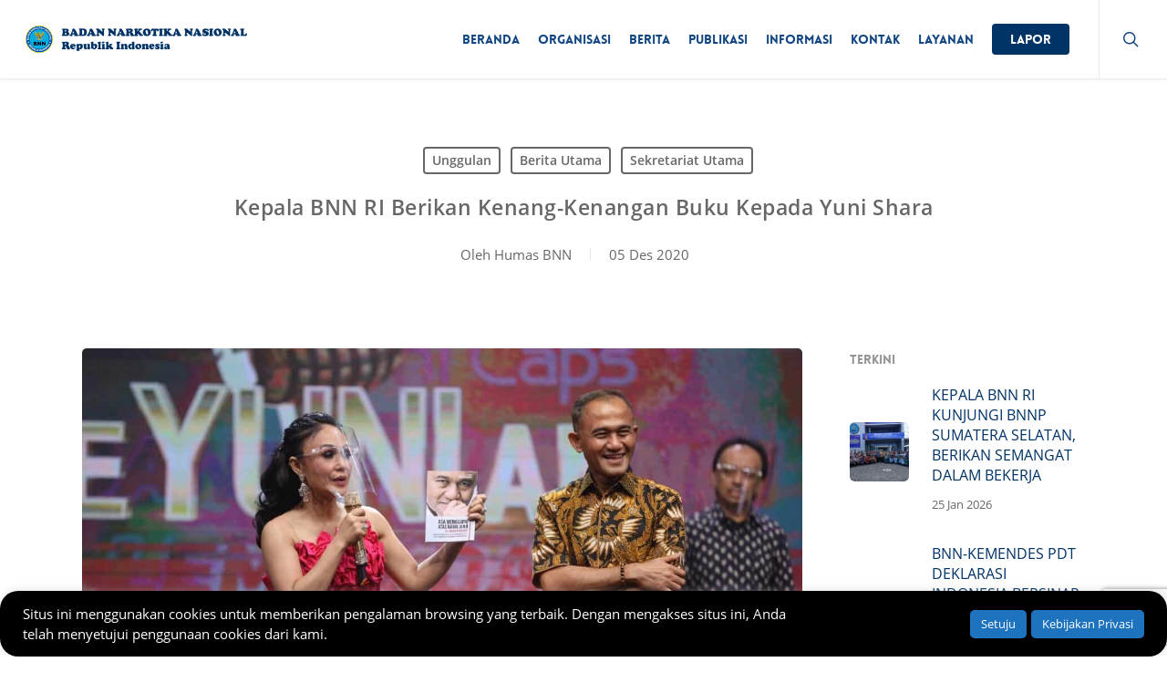

--- FILE ---
content_type: text/html; charset=UTF-8
request_url: https://bnn.go.id/kepala-bnn-ri-berikan-kenang-kenangan-buku-kepada-yuni/
body_size: 18536
content:
<!doctype html>
<html lang="id" prefix="og: https://ogp.me/ns#" class="no-js">
<head>
<meta charset="UTF-8">
<meta name="viewport" content="width=device-width, initial-scale=1, maximum-scale=5"/><link media="all" href="https://bnn.go.id/konten/res/css/cache_4aa39f9a71fd65a50f330d7366e1e812.css" rel="stylesheet"><title>Kepala BNN RI Berikan Kenang-Kenangan Buku Kepada Yuni Shara</title>
<meta name="description" content="Kepala BNN RI Berikan Kenang-Kenangan Buku Kepada Yuni Shara - Unggulan - BNN - Badan Narkotika Nasional"/>
<meta name="robots" content="follow, index, max-snippet:-1, max-video-preview:-1, max-image-preview:large"/>
<link rel="canonical" href="https://bnn.go.id/kepala-bnn-ri-berikan-kenang-kenangan-buku-kepada-yuni/"/>
<meta property="og:locale" content="id_ID"/>
<meta property="og:type" content="article"/>
<meta property="og:title" content="Kepala BNN RI Berikan Kenang-Kenangan Buku Kepada Yuni Shara"/>
<meta property="og:description" content="Kepala BNN RI Berikan Kenang-Kenangan Buku Kepada Yuni Shara - Unggulan - BNN - Badan Narkotika Nasional"/>
<meta property="og:url" content="https://bnn.go.id/kepala-bnn-ri-berikan-kenang-kenangan-buku-kepada-yuni/"/>
<meta property="og:site_name" content="Badan Narkotika Nasional RI"/>
<meta property="article:publisher" content="https://www.facebook.com/humas.bnn/"/>
<meta property="article:tag" content="2020"/>
<meta property="article:tag" content="bnn"/>
<meta property="article:tag" content="Heru Winarko"/>
<meta property="article:tag" content="Jakarta"/>
<meta property="article:tag" content="Kepala BNN"/>
<meta property="article:section" content="Unggulan"/>
<meta property="og:updated_time" content="2020-12-10T13:45:11+07:00"/>
<meta property="og:image" content="https://bnn.go.id/konten/unggahan/2020/12/e3bb3d32-4542-44a6-8ba0-068034bb1639.jpeg"/>
<meta property="og:image:secure_url" content="https://bnn.go.id/konten/unggahan/2020/12/e3bb3d32-4542-44a6-8ba0-068034bb1639.jpeg"/>
<meta property="og:image:width" content="1280"/>
<meta property="og:image:height" content="951"/>
<meta property="og:image:alt" content="Auto Draft"/>
<meta property="og:image:type" content="image/jpeg"/>
<meta property="article:published_time" content="2020-12-05T21:41:59+07:00"/>
<meta property="article:modified_time" content="2020-12-10T13:45:11+07:00"/>
<meta name="twitter:card" content="summary_large_image"/>
<meta name="twitter:title" content="Kepala BNN RI Berikan Kenang-Kenangan Buku Kepada Yuni Shara"/>
<meta name="twitter:description" content="Kepala BNN RI Berikan Kenang-Kenangan Buku Kepada Yuni Shara - Unggulan - BNN - Badan Narkotika Nasional"/>
<meta name="twitter:site" content="@INFOBNN"/>
<meta name="twitter:creator" content="@INFOBNN"/>
<meta name="twitter:image" content="https://bnn.go.id/konten/unggahan/2020/12/e3bb3d32-4542-44a6-8ba0-068034bb1639.jpeg"/>
<meta name="twitter:label1" content="Ditulis oleh"/>
<meta name="twitter:data1" content="Humas BNN"/>
<meta name="twitter:label2" content="Waktunya membaca"/>
<meta name="twitter:data2" content="1 menit"/>
<script nonce="vrmgMLEd4ec8SqPriP0095mzBcuLdjqO" type="application/ld+json" class="rank-math-schema-pro">{"@context":"https://schema.org","@graph":[{"@type":"Place","@id":"https://bnn.go.id/#place","geo":{"@type":"GeoCoordinates","latitude":"-6.246374","longitude":"106.870944"},"hasMap":"https://www.google.com/maps/search/?api=1&amp;query=-6.246374,106.870944","address":{"@type":"PostalAddress","streetAddress":"Jl. M.T. Haryono No. 11, Cawang, Kramat Jati","addressLocality":"Jakarta Timur","addressRegion":"DKI Jakarta","postalCode":"13630","addressCountry":"Indonesia"}},{"@type":["GovernmentOrganization","Organization"],"@id":"https://bnn.go.id/#organization","name":"Badan Narkotika Nasional RI","url":"https://bnn.go.id","sameAs":["https://www.facebook.com/humas.bnn/","https://twitter.com/INFOBNN"],"email":"humas@bnn.go.id","address":{"@type":"PostalAddress","streetAddress":"Jl. M.T. Haryono No. 11, Cawang, Kramat Jati","addressLocality":"Jakarta Timur","addressRegion":"DKI Jakarta","postalCode":"13630","addressCountry":"Indonesia"},"logo":{"@type":"ImageObject","@id":"https://bnn.go.id/#logo","url":"https://bnn.go.id/konten/unggahan/2019/06/bnn-225x225.png","contentUrl":"https://bnn.go.id/konten/unggahan/2019/06/bnn-225x225.png","caption":"Badan Narkotika Nasional RI","inLanguage":"id","width":"225","height":"225"},"location":{"@id":"https://bnn.go.id/#place"}},{"@type":"WebSite","@id":"https://bnn.go.id/#website","url":"https://bnn.go.id","name":"Badan Narkotika Nasional RI","publisher":{"@id":"https://bnn.go.id/#organization"},"inLanguage":"id"},{"@type":"ImageObject","@id":"https://bnn.go.id/konten/unggahan/2020/12/e3bb3d32-4542-44a6-8ba0-068034bb1639.jpeg","url":"https://bnn.go.id/konten/unggahan/2020/12/e3bb3d32-4542-44a6-8ba0-068034bb1639.jpeg","width":"1280","height":"951","caption":"Auto Draft","inLanguage":"id"},{"@type":"WebPage","@id":"https://bnn.go.id/kepala-bnn-ri-berikan-kenang-kenangan-buku-kepada-yuni/#webpage","url":"https://bnn.go.id/kepala-bnn-ri-berikan-kenang-kenangan-buku-kepada-yuni/","name":"Kepala BNN RI Berikan Kenang-Kenangan Buku Kepada Yuni Shara","datePublished":"2020-12-05T21:41:59+07:00","dateModified":"2020-12-10T13:45:11+07:00","isPartOf":{"@id":"https://bnn.go.id/#website"},"primaryImageOfPage":{"@id":"https://bnn.go.id/konten/unggahan/2020/12/e3bb3d32-4542-44a6-8ba0-068034bb1639.jpeg"},"inLanguage":"id"},{"@type":"Person","@id":"https://bnn.go.id/penulis/humas/","name":"Humas BNN","description":"Humas BNN - BNN - Badan Narkotika Nasional - Badan Narkotika Nasional (BNN) bertugas melaksanakan tugas negara di bidang pencegahan, penyalahgunaan, dan peredaran gelap psikotropika, prekursor, dan bahan adiktif lainnya kecuali bahan adiktif untuk tembakau dan alkohol.","url":"https://bnn.go.id/penulis/humas/","image":{"@type":"ImageObject","@id":"https://secure.gravatar.com/avatar/cc105c9fccce066fffa5b1cfb8b57d33?s=96&amp;d=mm&amp;r=g","url":"https://secure.gravatar.com/avatar/cc105c9fccce066fffa5b1cfb8b57d33?s=96&amp;d=mm&amp;r=g","caption":"Humas BNN","inLanguage":"id"},"worksFor":{"@id":"https://bnn.go.id/#organization"}},{"@type":"NewsArticle","headline":"Kepala BNN RI Berikan Kenang-Kenangan Buku Kepada Yuni Shara","datePublished":"2020-12-05T21:41:59+07:00","dateModified":"2020-12-10T13:45:11+07:00","author":{"@id":"https://bnn.go.id/penulis/humas/","name":"Humas BNN"},"publisher":{"@id":"https://bnn.go.id/#organization"},"description":"BNN.GO.ID, Jakarta - Acara reYUNIan yang menampilkan penyanyi pop Yuni Shara mampu membawa suasana ruangan studio iNews TV kembali ke jaman dulu di era tahun 90an.","name":"Kepala BNN RI Berikan Kenang-Kenangan Buku Kepada Yuni Shara","@id":"https://bnn.go.id/kepala-bnn-ri-berikan-kenang-kenangan-buku-kepada-yuni/#richSnippet","isPartOf":{"@id":"https://bnn.go.id/kepala-bnn-ri-berikan-kenang-kenangan-buku-kepada-yuni/#webpage"},"image":{"@id":"https://bnn.go.id/konten/unggahan/2020/12/e3bb3d32-4542-44a6-8ba0-068034bb1639.jpeg"},"inLanguage":"id","mainEntityOfPage":{"@id":"https://bnn.go.id/kepala-bnn-ri-berikan-kenang-kenangan-buku-kepada-yuni/#webpage"}}]}</script>
<link rel="preload" href="https://bnn.go.id/tema/325256f28f/css/fonts/icomoon.woff?v=1.6" as="font" type="font/woff" crossorigin="anonymous">
<style nonce="vrmgMLEd4ec8SqPriP0095mzBcuLdjqO" id='main-styles-inline-css'>@font-face{font-family:'Open Sans';src:url('https://bnn.go.id/tema/325256f28f/css/fonts/OpenSans-Light.woff') format('woff');font-weight:300;font-style:normal;font-display:swap;}
@font-face{font-family:'Open Sans';src:url('https://bnn.go.id/tema/325256f28f/css/fonts/OpenSans-Regular.woff') format('woff');font-weight:400;font-style:normal;font-display:swap;}
@font-face{font-family:'Open Sans';src:url('https://bnn.go.id/tema/325256f28f/css/fonts/OpenSans-SemiBold.woff') format('woff');font-weight:600;font-style:normal;font-display:swap;}
@font-face{font-family:'Open Sans';src:url('https://bnn.go.id/tema/325256f28f/css/fonts/OpenSans-Bold.woff') format('woff');font-weight:700;font-style:normal;font-display:swap;}
@font-face{font-family:'Lovelo';src:url('https://bnn.go.id/tema/325256f28f/css/fonts/Lovelo_Black.eot');src:url('https://bnn.go.id/tema/325256f28f/css/fonts/Lovelo_Black.eot?#iefix') format('embedded-opentype'), url('https://bnn.go.id/tema/325256f28f/css/fonts/Lovelo_Black.woff') format('woff'), url('https://bnn.go.id/tema/325256f28f/css/fonts/Lovelo_Black.ttf') format('truetype'), url('https://bnn.go.id/tema/325256f28f/css/fonts/Lovelo_Black.svg#loveloblack') format('svg');font-display:swap;font-weight:normal;font-style:normal;}
html:not(.page-trans-loaded){background-color:#ffffff;}</style>
<style nonce="vrmgMLEd4ec8SqPriP0095mzBcuLdjqO" id='dynamic-css-inline-css'>#page-header-bg[data-post-hs="default_minimal"] .inner-wrap{text-align:center}#page-header-bg[data-post-hs="default_minimal"] .inner-wrap >a,.material #page-header-bg.fullscreen-header .inner-wrap >a{color:#fff;font-weight:600;border:var(--nectar-border-thickness) solid rgba(255,255,255,0.4);padding:4px 10px;margin:5px 6px 0 5px;display:inline-block;transition:all 0.2s ease;-webkit-transition:all 0.2s ease;font-size:14px;line-height:18px}body.material #page-header-bg.fullscreen-header .inner-wrap >a{margin-bottom:15px;}body.material #page-header-bg.fullscreen-header .inner-wrap >a{border:none;padding:6px 10px}body[data-button-style^="rounded"] #page-header-bg[data-post-hs="default_minimal"] .inner-wrap >a,body[data-button-style^="rounded"].material #page-header-bg.fullscreen-header .inner-wrap >a{border-radius:100px}body.single [data-post-hs="default_minimal"] #single-below-header span,body.single .heading-title[data-header-style="default_minimal"] #single-below-header span{line-height:14px;}#page-header-bg[data-post-hs="default_minimal"] #single-below-header{text-align:center;position:relative;z-index:100}#page-header-bg[data-post-hs="default_minimal"] #single-below-header span{float:none;display:inline-block}#page-header-bg[data-post-hs="default_minimal"] .inner-wrap >a:hover,#page-header-bg[data-post-hs="default_minimal"] .inner-wrap >a:focus{border-color:transparent}#page-header-bg.fullscreen-header .avatar,#page-header-bg[data-post-hs="default_minimal"] .avatar{border-radius:100%}#page-header-bg.fullscreen-header .meta-author span,#page-header-bg[data-post-hs="default_minimal"] .meta-author span{display:block}#page-header-bg.fullscreen-header .meta-author img{margin-bottom:0;height:50px;width:auto}#page-header-bg[data-post-hs="default_minimal"] .meta-author img{margin-bottom:0;height:40px;width:auto}#page-header-bg[data-post-hs="default_minimal"] .author-section{position:absolute;bottom:30px}#page-header-bg.fullscreen-header .meta-author,#page-header-bg[data-post-hs="default_minimal"] .meta-author{font-size:18px}#page-header-bg.fullscreen-header .author-section .meta-date,#page-header-bg[data-post-hs="default_minimal"] .author-section .meta-date{font-size:12px;color:rgba(255,255,255,0.8)}#page-header-bg.fullscreen-header .author-section .meta-date i{font-size:12px}#page-header-bg[data-post-hs="default_minimal"] .author-section .meta-date i{font-size:11px;line-height:14px}#page-header-bg[data-post-hs="default_minimal"] .author-section .avatar-post-info{position:relative;top:-5px}#page-header-bg.fullscreen-header .author-section a,#page-header-bg[data-post-hs="default_minimal"] .author-section a{display:block;margin-bottom:-2px}#page-header-bg[data-post-hs="default_minimal"] .author-section a{font-size:14px;line-height:14px}#page-header-bg.fullscreen-header .author-section a:hover,#page-header-bg[data-post-hs="default_minimal"] .author-section a:hover{color:rgba(255,255,255,0.85)!important}#page-header-bg.fullscreen-header .author-section,#page-header-bg[data-post-hs="default_minimal"] .author-section{width:100%;z-index:10;text-align:center}#page-header-bg.fullscreen-header .author-section{margin-top:25px;}#page-header-bg.fullscreen-header .author-section span,#page-header-bg[data-post-hs="default_minimal"] .author-section span{padding-left:0;line-height:20px;font-size:20px}#page-header-bg.fullscreen-header .author-section .avatar-post-info,#page-header-bg[data-post-hs="default_minimal"] .author-section .avatar-post-info{margin-left:10px}#page-header-bg.fullscreen-header .author-section .avatar-post-info,#page-header-bg.fullscreen-header .author-section .meta-author,#page-header-bg[data-post-hs="default_minimal"] .author-section .avatar-post-info,#page-header-bg[data-post-hs="default_minimal"] .author-section .meta-author{text-align:left;display:inline-block;top:9px}@media only screen and (min-width :690px) and (max-width :999px){body.single-post #page-header-bg[data-post-hs="default_minimal"]{padding-top:10%;padding-bottom:10%;}}@media only screen and (max-width :690px){#ajax-content-wrap #page-header-bg[data-post-hs="default_minimal"] #single-below-header span:not(.rich-snippet-hidden),#ajax-content-wrap .row.heading-title[data-header-style="default_minimal"] .col.section-title span.meta-category{display:inline-block;}.container-wrap[data-remove-post-comment-number="0"][data-remove-post-author="0"][data-remove-post-date="0"] .heading-title[data-header-style="default_minimal"] #single-below-header > span,#page-header-bg[data-post-hs="default_minimal"] .span_6[data-remove-post-comment-number="0"][data-remove-post-author="0"][data-remove-post-date="0"] #single-below-header > span{padding:0 8px;}.container-wrap[data-remove-post-comment-number="0"][data-remove-post-author="0"][data-remove-post-date="0"] .heading-title[data-header-style="default_minimal"] #single-below-header span,#page-header-bg[data-post-hs="default_minimal"] .span_6[data-remove-post-comment-number="0"][data-remove-post-author="0"][data-remove-post-date="0"] #single-below-header span{font-size:13px;line-height:10px;}.material #page-header-bg.fullscreen-header .author-section{margin-top:5px;}#page-header-bg.fullscreen-header .author-section{bottom:20px;}#page-header-bg.fullscreen-header .author-section .meta-date:not(.updated){margin-top:-4px;display:block;}#page-header-bg.fullscreen-header .author-section .avatar-post-info{margin:10px 0 0 0;}}#page-header-bg h1,#page-header-bg .subheader,.nectar-box-roll .overlaid-content h1,.nectar-box-roll .overlaid-content .subheader,#page-header-bg #portfolio-nav a i,body .section-title #portfolio-nav a:hover i,.page-header-no-bg h1,.page-header-no-bg span,#page-header-bg #portfolio-nav a i,#page-header-bg span,#page-header-bg #single-below-header a:hover,#page-header-bg #single-below-header a:focus,#page-header-bg.fullscreen-header .author-section a{color:#ffffff!important;}body #page-header-bg .pinterest-share i,body #page-header-bg .facebook-share i,body #page-header-bg .linkedin-share i,body #page-header-bg .twitter-share i,body #page-header-bg .google-plus-share i,body #page-header-bg .icon-salient-heart,body #page-header-bg .icon-salient-heart-2{color:#ffffff;}#page-header-bg[data-post-hs="default_minimal"] .inner-wrap > a:not(:hover){color:#ffffff;border-color:rgba(255,255,255,0.4);}.single #page-header-bg #single-below-header > span{border-color:rgba(255,255,255,0.4);}body .section-title #portfolio-nav a:hover i{opacity:0.75;}.single #page-header-bg .blog-title #single-meta .nectar-social.hover > div a,.single #page-header-bg .blog-title #single-meta > div a,.single #page-header-bg .blog-title #single-meta ul .n-shortcode a,#page-header-bg .blog-title #single-meta .nectar-social.hover .share-btn{border-color:rgba(255,255,255,0.4);}.single #page-header-bg .blog-title #single-meta .nectar-social.hover > div a:hover,#page-header-bg .blog-title #single-meta .nectar-social.hover .share-btn:hover,.single #page-header-bg .blog-title #single-meta div > a:hover,.single #page-header-bg .blog-title #single-meta ul .n-shortcode a:hover,.single #page-header-bg .blog-title #single-meta ul li:not(.meta-share-count):hover > a{border-color:rgba(255,255,255,1);}.single #page-header-bg #single-meta div span,.single #page-header-bg #single-meta > div a,.single #page-header-bg #single-meta > div i{color:#ffffff!important;}.single #page-header-bg #single-meta ul .meta-share-count .nectar-social a i{color:rgba(255,255,255,0.7)!important;}.single #page-header-bg #single-meta ul .meta-share-count .nectar-social a:hover i{color:rgba(255,255,255,1)!important;}#header-space{background-color:#ffffff}@media only screen and (min-width:1000px){body #ajax-content-wrap.no-scroll{min-height:calc(100vh - 86px);height:calc(100vh - 86px)!important;}}@media only screen and (min-width:1000px){#page-header-wrap.fullscreen-header,#page-header-wrap.fullscreen-header #page-header-bg,html:not(.nectar-box-roll-loaded) .nectar-box-roll > #page-header-bg.fullscreen-header,.nectar_fullscreen_zoom_recent_projects,#nectar_fullscreen_rows:not(.afterLoaded) > div{height:calc(100vh - 85px);}.wpb_row.vc_row-o-full-height.top-level,.wpb_row.vc_row-o-full-height.top-level > .col.span_12{min-height:calc(100vh - 85px);}html:not(.nectar-box-roll-loaded) .nectar-box-roll > #page-header-bg.fullscreen-header{top:86px;}.nectar-slider-wrap[data-fullscreen="true"]:not(.loaded),.nectar-slider-wrap[data-fullscreen="true"]:not(.loaded) .swiper-container{height:calc(100vh - 84px)!important;}.admin-bar .nectar-slider-wrap[data-fullscreen="true"]:not(.loaded),.admin-bar .nectar-slider-wrap[data-fullscreen="true"]:not(.loaded) .swiper-container{height:calc(100vh - 84px - 32px)!important;}}.admin-bar[class*="page-template-template-no-header"] .wpb_row.vc_row-o-full-height.top-level,.admin-bar[class*="page-template-template-no-header"] .wpb_row.vc_row-o-full-height.top-level > .col.span_12{min-height:calc(100vh - 32px);}body[class*="page-template-template-no-header"] .wpb_row.vc_row-o-full-height.top-level,body[class*="page-template-template-no-header"] .wpb_row.vc_row-o-full-height.top-level > .col.span_12{min-height:100vh;}@media only screen and (max-width:999px){.using-mobile-browser #nectar_fullscreen_rows:not(.afterLoaded):not([data-mobile-disable="on"]) > div{height:calc(100vh - 100px);}.using-mobile-browser .wpb_row.vc_row-o-full-height.top-level,.using-mobile-browser .wpb_row.vc_row-o-full-height.top-level > .col.span_12,[data-permanent-transparent="1"].using-mobile-browser .wpb_row.vc_row-o-full-height.top-level,[data-permanent-transparent="1"].using-mobile-browser .wpb_row.vc_row-o-full-height.top-level > .col.span_12{min-height:calc(100vh - 100px);}html:not(.nectar-box-roll-loaded) .nectar-box-roll > #page-header-bg.fullscreen-header,.nectar_fullscreen_zoom_recent_projects,.nectar-slider-wrap[data-fullscreen="true"]:not(.loaded),.nectar-slider-wrap[data-fullscreen="true"]:not(.loaded) .swiper-container,#nectar_fullscreen_rows:not(.afterLoaded):not([data-mobile-disable="on"]) > div{height:calc(100vh - 47px);}.wpb_row.vc_row-o-full-height.top-level,.wpb_row.vc_row-o-full-height.top-level > .col.span_12{min-height:calc(100vh - 47px);}body[data-transparent-header="false"] #ajax-content-wrap.no-scroll{min-height:calc(100vh - 47px);height:calc(100vh - 47px);}}.screen-reader-text,.nectar-skip-to-content:not(:focus){border:0;clip:rect(1px,1px,1px,1px);clip-path:inset(50%);height:1px;margin:-1px;overflow:hidden;padding:0;position:absolute!important;width:1px;word-wrap:normal!important;}.row .col img:not([srcset]){width:auto;}.row .col img.img-with-animation.nectar-lazy:not([srcset]){width:100%;}</style>
<noscript><style nonce="vrmgMLEd4ec8SqPriP0095mzBcuLdjqO">.lazyload{display:none;}</style></noscript>
<script nonce="vrmgMLEd4ec8SqPriP0095mzBcuLdjqO" async src="https://www.googletagmanager.com/gtag/js?id=G-BVY0B3L5PW"></script>
<script nonce="vrmgMLEd4ec8SqPriP0095mzBcuLdjqO">window.dataLayer=window.dataLayer||[];
function gtag(){dataLayer.push(arguments);}
gtag('js', new Date());
gtag('config', 'G-BVY0B3L5PW');</script>
<link rel="preconnect" href="//code.tidio.co"><link rel="icon" href="https://bnn.go.id/konten/unggahan/2019/03/cropped-bnn-512x512-100x100.png" sizes="32x32"/>
<link rel="icon" href="https://bnn.go.id/konten/unggahan/2019/03/cropped-bnn-512x512-300x300.png" sizes="192x192"/>
<link rel="apple-touch-icon" href="https://bnn.go.id/konten/unggahan/2019/03/cropped-bnn-512x512-300x300.png"/>
<meta name="msapplication-TileImage" content="https://bnn.go.id/konten/unggahan/2019/03/cropped-bnn-512x512-300x300.png"/>
<noscript><style nonce="vrmgMLEd4ec8SqPriP0095mzBcuLdjqO">.wpb_animate_when_almost_visible{opacity:1;}</style></noscript></head><body class="post-template-default single single-post postid-37564 single-format-standard nectar-auto-lightbox ascend wpb-js-composer js-comp-ver-7.1 vc_responsive" data-footer-reveal="false" data-footer-reveal-shadow="none" data-header-format="default" data-body-border="off" data-boxed- data-header-breakpoint="1000" data-dropdown-style="minimal" data-cae="easeOutCubic" data-cad="750" data-megamenu-width="contained" data-aie="slide-down" data-ls="magnific" data-apte="horizontal_swipe" data-hhun="0" data-fancy-form-rcs="default" data-form-style="default" data-form-submit="regular" data-is="minimal" data-button-style="slightly_rounded_shadow" data-user-account-button="false" data-flex-cols="true" data-col-gap="default" data-header-inherit-rc="false" data-header-search="true" data-animated-anchors="true" data-ajax-transitions="true" data-full-width-header="true" data-slide-out-widget-area="true" data-slide-out-widget-area-style="slide-out-from-right" data-user-set-ocm="off" data-loading-animation="spin" data-bg-header="false" data-responsive="1" data-ext-responsive="true" data-ext-padding="90" data-header-resize="1" data-header-color="custom" data-cart="false" data-remove-m-parallax="" data-remove-m-video-bgs="" data-m-animate="0" data-force-header-trans-color="light" data-smooth-scrolling="0" data-permanent-transparent="false">
<a href="#ajax-content-wrap" class="nectar-skip-to-content">Skip to main content</a><div id="ajax-loading-screen" data-disable-mobile="1" data-disable-fade-on-click="0" data-effect="horizontal_swipe" data-method="standard"><div class="reveal-1"></div><div class="reveal-2"></div></div><div id="header-space" data-header-mobile-fixed='1'></div><div id="header-outer" data-has-menu="true" data-has-buttons="yes" data-header-button_style="default" data-using-pr-menu="false" data-mobile-fixed="1" data-ptnm="false" data-lhe="animated_underline" data-user-set-bg="#ffffff" data-format="default" data-permanent-transparent="false" data-megamenu-rt="0" data-remove-fixed="0" data-header-resize="1" data-cart="false" data-transparency-option="" data-box-shadow="small" data-shrink-num="6" data-using-secondary="0" data-using-logo="1" data-logo-height="30" data-m-logo-height="24" data-padding="28" data-full-width="true" data-condense="false">
<header id="top">
<div class="container">
<div class="row">
<div class="col span_3"> <a id="logo" href="https://bnn.go.id" data-supplied-ml-starting-dark="false" data-supplied-ml-starting="false" data-supplied-ml="false"> <img class="stnd skip-lazy default-logo" width="480" height="50" alt="BNN - Badan Narkotika Nasional" src="https://bnn.go.id/konten/unggahan/2019/06/bnn-header-dark-480x50.png" srcset="https://bnn.go.id/konten/unggahan/2019/06/bnn-header-dark-480x50.png 1x, https://bnn.go.id/konten/unggahan/2019/06/bnn-header-dark-960x100.png 2x"/> </a></div><div class="col span_9 col_last">
<div class="nectar-mobile-only mobile-header"><div class="inner"></div></div><a class="mobile-search" href="#searchbox"><span class="nectar-icon icon-salient-search" aria-hidden="true"></span><span class="screen-reader-text">search</span></a>
<div class="slide-out-widget-area-toggle mobile-icon slide-out-from-right" data-custom-color="false" data-icon-animation="simple-transform">
<div> <a href="#sidewidgetarea" role="button" aria-label="Navigation Menu" aria-expanded="false" class="closed"> <span class="screen-reader-text">Menu</span><span aria-hidden="true"> <i class="lines-button x2"> <i class="lines"></i> </i> </span> </a></div></div><nav>
<ul class="sf-menu">
<li id="menu-item-5541" class="menu-item menu-item-type-custom menu-item-object-custom nectar-regular-menu-item menu-item-5541"><a href="/"><span class="menu-title-text">Beranda</span></a></li>
<li id="menu-item-5305" class="menu-item menu-item-type-custom menu-item-object-custom menu-item-has-children nectar-regular-menu-item menu-item-5305"><a href="#"><span class="menu-title-text">Organisasi</span></a>
<ul class="sub-menu">
<li id="menu-item-5325" class="menu-item menu-item-type-post_type menu-item-object-page nectar-regular-menu-item menu-item-5325"><a href="https://bnn.go.id/profil/"><span class="menu-title-text">Profil</span></a></li>
<li id="menu-item-5342" class="menu-item menu-item-type-post_type menu-item-object-page nectar-regular-menu-item menu-item-5342"><a href="https://bnn.go.id/kepala/"><span class="menu-title-text">Kepala BNN dari Masa ke Masa</span></a></li>
<li id="menu-item-5326" class="menu-item menu-item-type-post_type menu-item-object-page menu-item-has-children nectar-regular-menu-item menu-item-5326"><a href="https://bnn.go.id/satuan-kerja/"><span class="menu-title-text">Satuan Kerja</span><span class="sf-sub-indicator"><i class="fa fa-angle-right icon-in-menu" aria-hidden="true"></i></span></a>
<ul class="sub-menu">
<li id="menu-item-5399" class="menu-item menu-item-type-post_type menu-item-object-page nectar-regular-menu-item menu-item-5399"><a href="https://bnn.go.id/satuan-kerja/settama/"><span class="menu-title-text">Sekretariat Utama</span></a></li>
<li id="menu-item-5404" class="menu-item menu-item-type-post_type menu-item-object-page nectar-regular-menu-item menu-item-5404"><a href="https://bnn.go.id/satuan-kerja/ittama/"><span class="menu-title-text">Inspektorat Utama</span></a></li>
<li id="menu-item-5401" class="menu-item menu-item-type-post_type menu-item-object-page nectar-regular-menu-item menu-item-5401"><a href="https://bnn.go.id/satuan-kerja/cegah/"><span class="menu-title-text">Deputi Bidang Pencegahan</span></a></li>
<li id="menu-item-5400" class="menu-item menu-item-type-post_type menu-item-object-page nectar-regular-menu-item menu-item-5400"><a href="https://bnn.go.id/satuan-kerja/dayamas/"><span class="menu-title-text">Deputi Bidang Pemberdayaan Masyarakat</span></a></li>
<li id="menu-item-5402" class="menu-item menu-item-type-post_type menu-item-object-page nectar-regular-menu-item menu-item-5402"><a href="https://bnn.go.id/satuan-kerja/berantas/"><span class="menu-title-text">Deputi Bidang Pemberantasan</span></a></li>
<li id="menu-item-5403" class="menu-item menu-item-type-post_type menu-item-object-page nectar-regular-menu-item menu-item-5403"><a href="https://bnn.go.id/satuan-kerja/rehab/"><span class="menu-title-text">Deputi Bidang Rehabilitasi</span></a></li>
<li id="menu-item-5405" class="menu-item menu-item-type-post_type menu-item-object-page nectar-regular-menu-item menu-item-5405"><a href="https://bnn.go.id/satuan-kerja/hukker/"><span class="menu-title-text">Deputi Bidang Hukum dan Kerjasama</span></a></li>
<li id="menu-item-5469" class="menu-item menu-item-type-custom menu-item-object-custom nectar-regular-menu-item menu-item-5469"><a target="_blank" rel="noopener" href="https://puslitdatin.bnn.go.id/profil/"><span class="menu-title-text">Pusat Penelitian, Data dan Informasi</span></a></li>
<li id="menu-item-15893" class="menu-item menu-item-type-custom menu-item-object-custom nectar-regular-menu-item menu-item-15893"><a href="https://ppsdm.bnn.go.id/"><span class="menu-title-text">Pusat Pengembangan Sumber Daya Manusia</span></a></li>
<li id="menu-item-15894" class="menu-item menu-item-type-custom menu-item-object-custom nectar-regular-menu-item menu-item-15894"><a href="http://laboratorium.bnn.go.id/"><span class="menu-title-text">Pusat Laboratorium Narkotika</span></a></li>
<li id="menu-item-5407" class="menu-item menu-item-type-post_type menu-item-object-page nectar-regular-menu-item menu-item-5407"><a href="https://bnn.go.id/satuan-kerja/bnnp-k-balai/"><span class="menu-title-text">BNN Provinsi, Kabupaten/Kota dan Balai Rehabilitasi</span></a></li>
</ul>
</li>
</ul>
</li>
<li id="menu-item-5563" class="menu-item menu-item-type-taxonomy menu-item-object-category current-post-ancestor current-menu-parent current-post-parent menu-item-has-children nectar-regular-menu-item menu-item-5563"><a href="https://bnn.go.id/berita/"><span class="menu-title-text">Berita</span></a>
<ul class="sub-menu">
<li id="menu-item-13997" class="menu-item menu-item-type-taxonomy menu-item-object-category current-post-ancestor menu-item-has-children nectar-regular-menu-item menu-item-13997"><a href="https://bnn.go.id/berita-satker/"><span class="menu-title-text">Berita Satker</span><span class="sf-sub-indicator"><i class="fa fa-angle-right icon-in-menu" aria-hidden="true"></i></span></a>
<ul class="sub-menu">
<li id="menu-item-5418" class="menu-item menu-item-type-taxonomy menu-item-object-category current-post-ancestor current-menu-parent current-post-parent nectar-regular-menu-item menu-item-5418"><a href="https://bnn.go.id/berita-satker/settama/"><span class="menu-title-text">Sekretariat Utama</span></a></li>
<li id="menu-item-5424" class="menu-item menu-item-type-taxonomy menu-item-object-category nectar-regular-menu-item menu-item-5424"><a href="https://bnn.go.id/berita-satker/ittama/"><span class="menu-title-text">Inspektorat Utama</span></a></li>
<li id="menu-item-5419" class="menu-item menu-item-type-taxonomy menu-item-object-category nectar-regular-menu-item menu-item-5419"><a href="https://bnn.go.id/berita-satker/cegah/"><span class="menu-title-text">Deputi Bidang Pencegahan</span></a></li>
<li id="menu-item-5420" class="menu-item menu-item-type-taxonomy menu-item-object-category nectar-regular-menu-item menu-item-5420"><a href="https://bnn.go.id/berita-satker/dayamas/"><span class="menu-title-text">Deputi Bidang Pemberdayaan Masyarakat</span></a></li>
<li id="menu-item-5421" class="menu-item menu-item-type-taxonomy menu-item-object-category nectar-regular-menu-item menu-item-5421"><a href="https://bnn.go.id/berita-satker/berantas/"><span class="menu-title-text">Deputi Bidang Pemberantasan</span></a></li>
<li id="menu-item-5422" class="menu-item menu-item-type-taxonomy menu-item-object-category nectar-regular-menu-item menu-item-5422"><a href="https://bnn.go.id/berita-satker/rehab/"><span class="menu-title-text">Deputi Bidang Rehabilitasi</span></a></li>
<li id="menu-item-5423" class="menu-item menu-item-type-taxonomy menu-item-object-category nectar-regular-menu-item menu-item-5423"><a href="https://bnn.go.id/berita-satker/hukker/"><span class="menu-title-text">Deputi Bidang Hukum dan Kerjasama</span></a></li>
<li id="menu-item-5467" class="menu-item menu-item-type-custom menu-item-object-custom nectar-regular-menu-item menu-item-5467"><a target="_blank" rel="noopener" href="https://puslitdatin.bnn.go.id/berita/"><span class="menu-title-text">Pusat Penelitian, Data dan Informasi</span></a></li>
<li id="menu-item-15895" class="menu-item menu-item-type-custom menu-item-object-custom nectar-regular-menu-item menu-item-15895"><a href="https://ppsdm.bnn.go.id/"><span class="menu-title-text">Pusat Pengembangan Sumber Daya Manusia</span></a></li>
<li id="menu-item-15896" class="menu-item menu-item-type-custom menu-item-object-custom nectar-regular-menu-item menu-item-15896"><a href="http://laboratorium.bnn.go.id/"><span class="menu-title-text">Pusat Laboratorium Narkotika</span></a></li>
</ul>
</li>
<li id="menu-item-5444" class="menu-item menu-item-type-taxonomy menu-item-object-category nectar-regular-menu-item menu-item-5444"><a href="https://bnn.go.id/foto/"><span class="menu-title-text">Foto</span></a></li>
<li id="menu-item-5445" class="menu-item menu-item-type-taxonomy menu-item-object-category nectar-regular-menu-item menu-item-5445"><a href="https://bnn.go.id/video/"><span class="menu-title-text">Video</span></a></li>
<li id="menu-item-5304" class="menu-item menu-item-type-post_type menu-item-object-page nectar-regular-menu-item menu-item-5304"><a href="https://bnn.go.id/media-monitoring/"><span class="menu-title-text">Media Monitoring</span></a></li>
</ul>
</li>
<li id="menu-item-5447" class="menu-item menu-item-type-custom menu-item-object-custom menu-item-has-children nectar-regular-menu-item menu-item-5447"><a href="#"><span class="menu-title-text">Publikasi</span></a>
<ul class="sub-menu">
<li id="menu-item-5442" class="menu-item menu-item-type-taxonomy menu-item-object-category nectar-regular-menu-item menu-item-5442"><a href="https://bnn.go.id/artikel/"><span class="menu-title-text">Artikel</span></a></li>
<li id="menu-item-5443" class="menu-item menu-item-type-taxonomy menu-item-object-category nectar-regular-menu-item menu-item-5443"><a href="https://bnn.go.id/siaran-pers/"><span class="menu-title-text">Siaran Pers</span></a></li>
</ul>
</li>
<li id="menu-item-5459" class="menu-item menu-item-type-custom menu-item-object-custom menu-item-has-children nectar-regular-menu-item menu-item-5459"><a href="#"><span class="menu-title-text">Informasi</span></a>
<ul class="sub-menu">
<li id="menu-item-61536" class="menu-item menu-item-type-custom menu-item-object-custom nectar-regular-menu-item menu-item-61536"><a href="https://erb.bnn.go.id"><span class="menu-title-text">Reformasi Birokrasi</span></a></li>
<li id="menu-item-5448" class="menu-item menu-item-type-custom menu-item-object-custom nectar-regular-menu-item menu-item-5448"><a target="_blank" rel="noopener" href="https://ppid.bnn.go.id/"><span class="menu-title-text">Informasi Publik (PPID)</span></a></li>
<li id="menu-item-5449" class="menu-item menu-item-type-custom menu-item-object-custom nectar-regular-menu-item menu-item-5449"><a target="_blank" rel="noopener" href="https://jdih.bnn.go.id/"><span class="menu-title-text">Peraturan (JDIH)</span></a></li>
<li id="menu-item-5458" class="menu-item menu-item-type-custom menu-item-object-custom nectar-regular-menu-item menu-item-5458"><a target="_blank" rel="noopener" href="https://lpse.bnn.go.id/"><span class="menu-title-text">Pengadaan (LPSE)</span></a></li>
<li id="menu-item-58552" class="menu-item menu-item-type-custom menu-item-object-custom nectar-regular-menu-item menu-item-58552"><a href="https://ews.bnn.go.id/"><span class="menu-title-text">Early Warning System (EWS) NPS</span></a></li>
<li id="menu-item-5857" class="menu-item menu-item-type-post_type menu-item-object-page nectar-regular-menu-item menu-item-5857"><a href="https://bnn.go.id/gpr-kominfo/"><span class="menu-title-text">Government Public Relations (GPR)</span></a></li>
</ul>
</li>
<li id="menu-item-5345" class="menu-item menu-item-type-post_type menu-item-object-page nectar-regular-menu-item menu-item-5345"><a href="https://bnn.go.id/kontak/"><span class="menu-title-text">Kontak</span></a></li>
<li id="menu-item-29680" class="menu-item menu-item-type-custom menu-item-object-custom menu-item-has-children nectar-regular-menu-item menu-item-29680"><a href="#"><span class="menu-title-text">LAYANAN</span></a>
<ul class="sub-menu">
<li id="menu-item-59649" class="menu-item menu-item-type-post_type menu-item-object-page nectar-regular-menu-item menu-item-59649"><a href="https://bnn.go.id/standard-pelayanan/"><span class="menu-title-text">standard pelayanan</span></a></li>
<li id="menu-item-49701" class="menu-item menu-item-type-custom menu-item-object-custom nectar-regular-menu-item menu-item-49701"><a href="https://boss.bnn.go.id/"><span class="menu-title-text">BOSS (PTSP)</span></a></li>
<li id="menu-item-62209" class="menu-item menu-item-type-custom menu-item-object-custom nectar-regular-menu-item menu-item-62209"><a href="https://compass.bnn.go.id/"><span class="menu-title-text">UKJF</span></a></li>
</ul>
</li>
<li id="menu-item-18527" class="menu-item menu-item-type-custom menu-item-object-custom menu-item-has-children button_solid_color menu-item-18527"><a href="#"><span class="menu-title-text">Lapor</span></a>
<ul class="sub-menu">
<li id="menu-item-56588" class="menu-item menu-item-type-post_type menu-item-object-page nectar-regular-menu-item menu-item-56588"><a href="https://bnn.go.id/formulir-aspirasi-masyarakat/"><span class="menu-title-text">Aspirasi Masyarakat</span></a></li>
<li id="menu-item-56589" class="menu-item menu-item-type-custom menu-item-object-custom nectar-regular-menu-item menu-item-56589"><a href="https://ppid.bnn.go.id/form/"><span class="menu-title-text">Permintaan Informasi</span></a></li>
<li id="menu-item-56587" class="menu-item menu-item-type-custom menu-item-object-custom menu-item-has-children nectar-regular-menu-item menu-item-56587"><a href="#"><span class="menu-title-text">Pengaduan BNN</span><span class="sf-sub-indicator"><i class="fa fa-angle-right icon-in-menu" aria-hidden="true"></i></span></a>
<ul class="sub-menu">
<li id="menu-item-18528" class="menu-item menu-item-type-post_type menu-item-object-page nectar-regular-menu-item menu-item-18528"><a href="https://bnn.go.id/lapor/"><span class="menu-title-text">Penyalahgunaan Narkoba</span></a></li>
<li id="menu-item-18525" class="menu-item menu-item-type-post_type menu-item-object-page nectar-regular-menu-item menu-item-18525"><a href="https://bnn.go.id/satuan-kerja/ittama/pengaduan/"><span class="menu-title-text">Whistleblowing Dan Pengaduan Pelayanan Publik</span></a></li>
<li id="menu-item-18526" class="menu-item menu-item-type-post_type menu-item-object-page nectar-regular-menu-item menu-item-18526"><a href="https://bnn.go.id/satuan-kerja/ittama/pelaporan-gratifikasi/"><span class="menu-title-text">Pelaporan Gratifikasi</span></a></li>
</ul>
</li>
<li id="menu-item-54483" class="menu-item menu-item-type-custom menu-item-object-custom nectar-regular-menu-item menu-item-54483"><a href="https://www.lapor.go.id/"><span class="menu-title-text">LAPOR!</span></a></li>
</ul>
</li>
</ul>
<ul class="buttons sf-menu" data-user-set-ocm="off">
<li id="search-btn"><div><a href="#searchbox" title="Pencarian"><span class="icon-salient-search" aria-hidden="true"></span><span class="screen-reader-text">search</span></a></div></li>
</ul>
</nav></div></div></div></header></div><div id="search-outer" class="nectar">
<div id="search">
<div class="container">
<div id="search-box">
<div class="inner-wrap">
<div class="col span_12"> <form role="search" action="https://bnn.go.id/" method="GET"> <input type="text" name="s" value="Ketik pencarian Anda..." aria-label="Search" data-placeholder="Ketik pencarian Anda..." /> <span><i>Tekan ENTER untuk memulai pencarian</i></span> <input type="hidden" name="post_type" value="post"> </form></div></div></div><div id="close"><a href="#"><span class="screen-reader-text">Close Search</span> <span class="icon-salient-x" aria-hidden="true"></span> </a></div></div></div></div><div id="ajax-content-wrap">
<div class="container-wrap" data-midnight="dark" data-remove-post-date="0" data-remove-post-author="0" data-remove-post-comment-number="1">
<div class="container main-content">
<div class="row heading-title hentry" data-header-style="default_minimal">
<div class="col span_12 section-title blog-title">
<span class="meta-category">
<a class="unggulan" href="https://bnn.go.id/unggulan/">Unggulan</a><a class="berita" href="https://bnn.go.id/berita/">Berita Utama</a><a class="settama" href="https://bnn.go.id/berita-satker/settama/">Sekretariat Utama</a>			  </span>
<h1 class="entry-title">Kepala BNN RI Berikan Kenang-Kenangan Buku Kepada Yuni Shara</h1>
<div id="single-below-header" data-hide-on-mobile="false"> <span class="meta-author vcard author"><span class="fn"><span class="author-leading">Oleh</span> <a href="https://bnn.go.id/penulis/humas/" title="Pos-pos oleh Humas BNN" rel="author">Humas BNN</a></span></span><span class="meta-date date published">05 Des 2020</span><span class="meta-date date updated rich-snippet-hidden">Desember 10th, 2020</span><span class="meta-comment-count"><a href="https://bnn.go.id/kepala-bnn-ri-berikan-kenang-kenangan-buku-kepada-yuni/#respond">Tidak ada komentar</a></span></div></div></div><div class="row">
<div class="post-area col span_9" role="main">
<article id="post-37564" class="post-37564 post type-post status-publish format-standard has-post-thumbnail category-unggulan category-berita category-settama tag-205 tag-bnn tag-heru-winarko tag-jakarta tag-kepala-bnn">
<div class="inner-wrap">
<div class="post-content" data-hide-featured-media="0">
<span class="post-featured-img"><img width="1280" height="951" src="https://bnn.go.id/konten/unggahan/2020/12/e3bb3d32-4542-44a6-8ba0-068034bb1639.jpeg" class="attachment-full size-full wp-post-image" alt="Auto Draft" title="" decoding="async" fetchpriority="high" srcset="https://bnn.go.id/konten/unggahan/2020/12/e3bb3d32-4542-44a6-8ba0-068034bb1639.jpeg 1280w, https://bnn.go.id/konten/unggahan/2020/12/e3bb3d32-4542-44a6-8ba0-068034bb1639-300x223.jpeg 300w, https://bnn.go.id/konten/unggahan/2020/12/e3bb3d32-4542-44a6-8ba0-068034bb1639-969x720.jpeg 969w, https://bnn.go.id/konten/unggahan/2020/12/e3bb3d32-4542-44a6-8ba0-068034bb1639-768x571.jpeg 768w, https://bnn.go.id/konten/unggahan/2020/12/e3bb3d32-4542-44a6-8ba0-068034bb1639-471x350.jpeg 471w" sizes="(max-width: 1280px) 100vw, 1280px"/></span><div class="content-inner"><div class="addtoany_share_save_container addtoany_content addtoany_content_top"><div class="addtoany_header">#BNN #StopNarkoba #CegahNarkoba </div><div class="a2a_kit a2a_kit_size_32 addtoany_list" data-a2a-url="https://bnn.go.id/kepala-bnn-ri-berikan-kenang-kenangan-buku-kepada-yuni/" data-a2a-title="Kepala BNN RI Berikan Kenang-Kenangan Buku Kepada Yuni Shara"><a class="a2a_button_facebook" href="https://www.addtoany.com/add_to/facebook?linkurl=https%3A%2F%2Fbnn.go.id%2Fkepala-bnn-ri-berikan-kenang-kenangan-buku-kepada-yuni%2F&amp;linkname=Kepala%20BNN%20RI%20Berikan%20Kenang-Kenangan%20Buku%20Kepada%20Yuni%20Shara" title="Facebook" rel="nofollow noopener" target="_blank"></a><a class="a2a_button_twitter" href="https://www.addtoany.com/add_to/twitter?linkurl=https%3A%2F%2Fbnn.go.id%2Fkepala-bnn-ri-berikan-kenang-kenangan-buku-kepada-yuni%2F&amp;linkname=Kepala%20BNN%20RI%20Berikan%20Kenang-Kenangan%20Buku%20Kepada%20Yuni%20Shara" title="Twitter" rel="nofollow noopener" target="_blank"></a><a class="a2a_button_whatsapp" href="https://www.addtoany.com/add_to/whatsapp?linkurl=https%3A%2F%2Fbnn.go.id%2Fkepala-bnn-ri-berikan-kenang-kenangan-buku-kepada-yuni%2F&amp;linkname=Kepala%20BNN%20RI%20Berikan%20Kenang-Kenangan%20Buku%20Kepada%20Yuni%20Shara" title="WhatsApp" rel="nofollow noopener" target="_blank"></a><a class="a2a_button_telegram" href="https://www.addtoany.com/add_to/telegram?linkurl=https%3A%2F%2Fbnn.go.id%2Fkepala-bnn-ri-berikan-kenang-kenangan-buku-kepada-yuni%2F&amp;linkname=Kepala%20BNN%20RI%20Berikan%20Kenang-Kenangan%20Buku%20Kepada%20Yuni%20Shara" title="Telegram" rel="nofollow noopener" target="_blank"></a><a class="a2a_dd addtoany_share_save addtoany_share" href="https://www.addtoany.com/share"></a></div></div><p>BNN.GO.ID, Jakarta &#8211; Acara reYUNIan yang menampilkan penyanyi pop Yuni Shara mampu membawa suasana ruangan studio iNews TV kembali ke jaman dulu di era tahun 90an.</p>
<p>Kepala BNN RI Drs Heru Winarko, S.H yang didampingi ibu Ria Heru Winarko dan para pejabat utama BNN RI beserta istri seakan terhipnotis untuk ikut bernyanyi dan bergoyang bersama saat lagu-lagu yang dibawakan Yuni Shara, Dian Piesesha dan Ine Cynthia mengalun merdu di telinga.</p>
<p>Pada saat _opening_ segmen AMKM (Anda Meminta Kami Menyanyikan), Yuni Shara yang didampingi _co host_, Ojip Ismaputra menyampaikan bahwa acara ini merupakan acara yang sangat istimewa karena pertama kalinya acara reYUNIan menghadirkan penonton di masa pandemi ini serta istimewa karena saat ini hadir Kepala BNN RI, bapak Heru Winarko yang berulang tahun ke-58 di tanggal 1 Desember kemarin.</p>
<p>&#8220;Selamat Ulang Tahun Pak Heru, Semoga panjang umur dan sukses selalu,&#8221; kata Yuni Shara dan Ojip berbarengan.</p>
<p>Ketika didaulaut untuk tampil ke atas panggung, Kepala BNN RI membawa sebuah buku autobiografi beliau yang berjudul *&#8221;Asa Menggapai Atas Nama Janji, 35 Tahun Mengabdi&#8221;* yang ditulis oleh Milly Milia dengan penyusun Hanny Andhika Sabini yang baru saja di _launching_ pada tanggal 1 Desember 2020 lalu yang bertepatan dengan ulang tahun beliau.</p>
<div style="clear:both; margin-top:0em; margin-bottom:1em;"><a href="https://bnn.go.id/bnn-ri-beri-sosialisasi-penghargaan-kotan-kepada-bnnp-dan-bnnk-kota-wilayah-timur-indonesia/" target="_self" rel="nofollow" class="Minimalist"><style nonce="vrmgMLEd4ec8SqPriP0095mzBcuLdjqO">.Minimalist{padding:0px;margin:0;padding-top:1em!important;padding-bottom:1em!important;width:100%;display:block;font-weight:bold;background-color:#eaeaea;border:0!important;border-left:4px solid #34495E!important;box-shadow:0 1px 2px rgba(0, 0, 0, 0.17);-moz-box-shadow:0 1px 2px rgba(0, 0, 0, 0.17);-o-box-shadow:0 1px 2px rgba(0, 0, 0, 0.17);-webkit-box-shadow:0 1px 2px rgba(0, 0, 0, 0.17);text-decoration:none;}
.Minimalist:active, .Minimalist:hover{opacity:1;transition:opacity 250ms;webkit-transition:opacity 250ms;text-decoration:none;}
.Minimalist{transition:background-color 250ms;webkit-transition:background-color 250ms;opacity:1;transition:opacity 250ms;webkit-transition:opacity 250ms;}
.Minimalist .ctaText{font-weight:bold;color:#464646;text-decoration:none;font-size:16px;}
.Minimalist .postTitle{color:#000000;text-decoration:underline!important;font-size:16px;}
.Minimalist:hover .postTitle{text-decoration:underline!important;}</style><div style="padding-left:1em; padding-right:1em;"><span class="ctaText">Baca juga:</span>&nbsp; <span class="postTitle">BNN RI Beri Sosialisasi Penghargaan KOTAN Kepada BNNP dan BNNK/Kota Wilayah Timur Indonesia</span></div></a></div><p>Drs. Heru Winarko, S.H menjelaskan bahwa buku autobiografi tersebut berisi tentang kisah perjalanan panjangnya mengabdi kepada bangsa dan negara selama 35 tahun.</p>
<p>&#8220;Banyak kisah dan pengalaman yang bisa dijadikan teladan dari isi buku ini,&#8221; kata Drs. Heru Winarko, S.H.</p>
<p>Sebelum bernyanyi duet bersama Yuni Shara, Kepala BNN RI memberikan sebuah buku autibiografinya yang sudah ditandatangani tersebut kepada Yuni Shara untuk dibaca dan sebagai kenang-kenangan.</p>
<p>&#8220;Terima kasih pak Heru atas pemberian buku autobiografinya,&#8221; pungkas Yuni Shara. *(HNY/HTP)</p>
<p><img decoding="async" class="alignnone size-medium wp-image-37566" title="Auto Draft" src="https://bnn.go.id/konten/unggahan/2020/12/57d197e3-d79f-43b0-b9ba-3c997e7699c7-300x242.jpeg" alt="Auto Draft" width="300" height="242" srcset="https://bnn.go.id/konten/unggahan/2020/12/57d197e3-d79f-43b0-b9ba-3c997e7699c7-300x242.jpeg 300w, https://bnn.go.id/konten/unggahan/2020/12/57d197e3-d79f-43b0-b9ba-3c997e7699c7-891x720.jpeg 891w, https://bnn.go.id/konten/unggahan/2020/12/57d197e3-d79f-43b0-b9ba-3c997e7699c7-768x620.jpeg 768w, https://bnn.go.id/konten/unggahan/2020/12/57d197e3-d79f-43b0-b9ba-3c997e7699c7-433x350.jpeg 433w, https://bnn.go.id/konten/unggahan/2020/12/57d197e3-d79f-43b0-b9ba-3c997e7699c7.jpeg 1280w" sizes="(max-width: 300px) 100vw, 300px"/></p>
<p>BIRO HUMAS DAN PROTOKOL BNN RI<br />
#hidup100persen</p>
<p>Instagram: <a href="http://instagram.com/infobnn_ri" target="_blank" rel="noopener noreferrer">@infobnn_ri</a><br />
Twitter. : <a href="https://twitter.com/INFOBNN" target="_blank" rel="noopener noreferrer">@infobnn</a><br />
Facebook Fan page : <a href="https://web.facebook.com/humas.bnn/?__tn__=kC-R&amp;eid=ARAPjzIQToGxuveVwUPqKX9exXhU1Qxz1YtZRxUeHKHpB84loIEnPhyavwsVTpQmPacPSi_9Gi6v-Sqm&amp;hc_ref=ARTuwFxaXwv3cfeQFZekTb_3SvTRkkQtBFjUapj5f7Z6k3bb4w1bZA4kXzwQJKWCTWY&amp;fref=nf&amp;__xts__[0]=68.[base64]" target="_blank" rel="noopener noreferrer">@humas.bnn</a><br />
YouTube: <a href="https://www.youtube.com/channel/UCkmxYfYaqHWIlJdpQTibXUA" target="_blank" rel="noopener noreferrer">Humasnewsbnn</a></p></div></div></div></article></div><div id="sidebar" data-nectar-ss="1" class="col span_3 col_last">
<div id="recent-posts-extra-4" class="widget recent_posts_extra_widget"> <h4>Terkini</h4> <ul class="nectar_blog_posts_recent_extra nectar_widget" data-style="featured-image-left"> <li class="has-img"><a href="https://bnn.go.id/kepala-bnn-ri-kunjungi-bnnp-sumatera-selatan-berikan-semangat-dalam-bekerja/"> <span class="popular-featured-img"><img width="100" height="100" src="https://bnn.go.id/konten/unggahan/2026/01/WhatsApp-Image-2026-01-23-at-18.49.00-100x100.jpeg" class="attachment-portfolio-widget size-portfolio-widget wp-post-image" alt="Auto Draft" title="" decoding="async" srcset="https://bnn.go.id/konten/unggahan/2026/01/WhatsApp-Image-2026-01-23-at-18.49.00-100x100.jpeg 100w, https://bnn.go.id/konten/unggahan/2026/01/WhatsApp-Image-2026-01-23-at-18.49.00-150x150.jpeg 150w, https://bnn.go.id/konten/unggahan/2026/01/WhatsApp-Image-2026-01-23-at-18.49.00-140x140.jpeg 140w, https://bnn.go.id/konten/unggahan/2026/01/WhatsApp-Image-2026-01-23-at-18.49.00-500x500.jpeg 500w, https://bnn.go.id/konten/unggahan/2026/01/WhatsApp-Image-2026-01-23-at-18.49.00-350x350.jpeg 350w, https://bnn.go.id/konten/unggahan/2026/01/WhatsApp-Image-2026-01-23-at-18.49.00-1000x1000.jpeg 1000w, https://bnn.go.id/konten/unggahan/2026/01/WhatsApp-Image-2026-01-23-at-18.49.00-800x800.jpeg 800w" sizes="(max-width: 100px) 100vw, 100px"/></span><span class="meta-wrap"><span class="post-title">KEPALA BNN RI KUNJUNGI BNNP SUMATERA SELATAN, BERIKAN SEMANGAT DALAM BEKERJA</span> <span class="post-date">25 Jan 2026</span></span></a></li><li class="has-img"><a href="https://bnn.go.id/bnn-kemendes-pdt-deklarasi-indonesia-bersinar-di-lahat-negara-hadir-hingga-desa-perangi-narkoba/"> <span class="popular-featured-img"><img width="100" height="100" src="https://bnn.go.id/konten/unggahan/2026/01/WhatsApp-Image-2026-01-22-at-21.05.50-100x100.jpeg" class="attachment-portfolio-widget size-portfolio-widget wp-post-image" alt="BNN-KEMENDES PDT DEKLARASI INDONESIA BERSINAR DI LAHAT, NEGARA HADIR HINGGA DESA PERANGI NARKOBA" title="" decoding="async" srcset="https://bnn.go.id/konten/unggahan/2026/01/WhatsApp-Image-2026-01-22-at-21.05.50-100x100.jpeg 100w, https://bnn.go.id/konten/unggahan/2026/01/WhatsApp-Image-2026-01-22-at-21.05.50-150x150.jpeg 150w, https://bnn.go.id/konten/unggahan/2026/01/WhatsApp-Image-2026-01-22-at-21.05.50-140x140.jpeg 140w, https://bnn.go.id/konten/unggahan/2026/01/WhatsApp-Image-2026-01-22-at-21.05.50-500x500.jpeg 500w, https://bnn.go.id/konten/unggahan/2026/01/WhatsApp-Image-2026-01-22-at-21.05.50-350x350.jpeg 350w, https://bnn.go.id/konten/unggahan/2026/01/WhatsApp-Image-2026-01-22-at-21.05.50-1000x1000.jpeg 1000w, https://bnn.go.id/konten/unggahan/2026/01/WhatsApp-Image-2026-01-22-at-21.05.50-800x800.jpeg 800w" sizes="(max-width: 100px) 100vw, 100px"/></span><span class="meta-wrap"><span class="post-title">BNN-KEMENDES PDT DEKLARASI INDONESIA BERSINAR DI LAHAT, NEGARA HADIR HINGGA DESA PERANGI NARKOBA</span> <span class="post-date">23 Jan 2026</span></span></a></li><li class="has-img"><a href="https://bnn.go.id/bnn-dan-cnb-singapura-perkuat-sinergi-hadapi-tantangan-pencucian-uang-kasus-narkotika/"> <span class="popular-featured-img"><img width="100" height="100" src="https://bnn.go.id/konten/unggahan/2026/01/WhatsApp-Image-2026-01-22-at-19.10.15-100x100.jpeg" class="attachment-portfolio-widget size-portfolio-widget wp-post-image" alt="BNN DAN CNB SINGAPURA PERKUAT SINERGI HADAPI TANTANGAN PENCUCIAN UANG KASUS NARKOTIKA" title="" decoding="async" srcset="https://bnn.go.id/konten/unggahan/2026/01/WhatsApp-Image-2026-01-22-at-19.10.15-100x100.jpeg 100w, https://bnn.go.id/konten/unggahan/2026/01/WhatsApp-Image-2026-01-22-at-19.10.15-150x150.jpeg 150w, https://bnn.go.id/konten/unggahan/2026/01/WhatsApp-Image-2026-01-22-at-19.10.15-140x140.jpeg 140w, https://bnn.go.id/konten/unggahan/2026/01/WhatsApp-Image-2026-01-22-at-19.10.15-500x500.jpeg 500w, https://bnn.go.id/konten/unggahan/2026/01/WhatsApp-Image-2026-01-22-at-19.10.15-350x350.jpeg 350w, https://bnn.go.id/konten/unggahan/2026/01/WhatsApp-Image-2026-01-22-at-19.10.15-1000x1000.jpeg 1000w, https://bnn.go.id/konten/unggahan/2026/01/WhatsApp-Image-2026-01-22-at-19.10.15-800x800.jpeg 800w" sizes="(max-width: 100px) 100vw, 100px"/></span><span class="meta-wrap"><span class="post-title">BNN DAN CNB SINGAPURA PERKUAT SINERGI HADAPI TANTANGAN PENCUCIAN UANG KASUS NARKOTIKA</span> <span class="post-date">22 Jan 2026</span></span></a></li><li class="has-img"><a href="https://bnn.go.id/bnn-cnb-singapura-perkuat-sinergi-lawan-narkoba-dan-kejahatan-terorganisir/"> <span class="popular-featured-img"><img width="100" height="100" src="https://bnn.go.id/konten/unggahan/2026/01/WhatsApp-Image-2026-01-22-at-15.28.50-100x100.jpeg" class="attachment-portfolio-widget size-portfolio-widget wp-post-image" alt="Auto Draft" title="" decoding="async" srcset="https://bnn.go.id/konten/unggahan/2026/01/WhatsApp-Image-2026-01-22-at-15.28.50-100x100.jpeg 100w, https://bnn.go.id/konten/unggahan/2026/01/WhatsApp-Image-2026-01-22-at-15.28.50-150x150.jpeg 150w, https://bnn.go.id/konten/unggahan/2026/01/WhatsApp-Image-2026-01-22-at-15.28.50-140x140.jpeg 140w, https://bnn.go.id/konten/unggahan/2026/01/WhatsApp-Image-2026-01-22-at-15.28.50-500x500.jpeg 500w, https://bnn.go.id/konten/unggahan/2026/01/WhatsApp-Image-2026-01-22-at-15.28.50-350x350.jpeg 350w, https://bnn.go.id/konten/unggahan/2026/01/WhatsApp-Image-2026-01-22-at-15.28.50-1000x1000.jpeg 1000w, https://bnn.go.id/konten/unggahan/2026/01/WhatsApp-Image-2026-01-22-at-15.28.50-800x800.jpeg 800w" sizes="(max-width: 100px) 100vw, 100px"/></span><span class="meta-wrap"><span class="post-title">BNN-CNB SINGAPURA PERKUAT SINERGI LAWAN NARKOBA DAN KEJAHATAN TERORGANISIR</span> <span class="post-date">22 Jan 2026</span></span></a></li><li class="has-img"><a href="https://bnn.go.id/operasi-p4gn-terpadu-di-wilayah-perbatasan-bnn-tegas-memberantas-humanis-memulihkan/"> <span class="popular-featured-img"><img width="100" height="100" src="https://bnn.go.id/konten/unggahan/2026/01/WhatsApp-Image-2026-01-20-at-12.36.50-100x100.jpeg" class="attachment-portfolio-widget size-portfolio-widget wp-post-image" alt="OPERASI P4GN TERPADU DI WILAYAH PERBATASAN: BNN TEGAS MEMBERANTAS, HUMANIS MEMULIHKAN" title="" decoding="async" srcset="https://bnn.go.id/konten/unggahan/2026/01/WhatsApp-Image-2026-01-20-at-12.36.50-100x100.jpeg 100w, https://bnn.go.id/konten/unggahan/2026/01/WhatsApp-Image-2026-01-20-at-12.36.50-150x150.jpeg 150w, https://bnn.go.id/konten/unggahan/2026/01/WhatsApp-Image-2026-01-20-at-12.36.50-140x140.jpeg 140w, https://bnn.go.id/konten/unggahan/2026/01/WhatsApp-Image-2026-01-20-at-12.36.50-500x500.jpeg 500w, https://bnn.go.id/konten/unggahan/2026/01/WhatsApp-Image-2026-01-20-at-12.36.50-350x350.jpeg 350w, https://bnn.go.id/konten/unggahan/2026/01/WhatsApp-Image-2026-01-20-at-12.36.50-800x800.jpeg 800w" sizes="(max-width: 100px) 100vw, 100px"/></span><span class="meta-wrap"><span class="post-title">OPERASI P4GN TERPADU DI WILAYAH PERBATASAN: BNN TEGAS MEMBERANTAS, HUMANIS MEMULIHKAN</span> <span class="post-date">20 Jan 2026</span></span></a></li><li class="has-img"><a href="https://bnn.go.id/soft-entry-meeting-bnn-dengan-bpk-targetkan-pertahankan-opini-wtp/"> <span class="popular-featured-img"><img width="100" height="100" src="https://bnn.go.id/konten/unggahan/2026/01/WhatsApp-Image-2026-01-20-at-10.18.30-100x100.jpeg" class="attachment-portfolio-widget size-portfolio-widget wp-post-image" alt="Auto Draft" title="" decoding="async" srcset="https://bnn.go.id/konten/unggahan/2026/01/WhatsApp-Image-2026-01-20-at-10.18.30-100x100.jpeg 100w, https://bnn.go.id/konten/unggahan/2026/01/WhatsApp-Image-2026-01-20-at-10.18.30-150x150.jpeg 150w, https://bnn.go.id/konten/unggahan/2026/01/WhatsApp-Image-2026-01-20-at-10.18.30-140x140.jpeg 140w, https://bnn.go.id/konten/unggahan/2026/01/WhatsApp-Image-2026-01-20-at-10.18.30-500x500.jpeg 500w, https://bnn.go.id/konten/unggahan/2026/01/WhatsApp-Image-2026-01-20-at-10.18.30-350x350.jpeg 350w, https://bnn.go.id/konten/unggahan/2026/01/WhatsApp-Image-2026-01-20-at-10.18.30-1000x1000.jpeg 1000w, https://bnn.go.id/konten/unggahan/2026/01/WhatsApp-Image-2026-01-20-at-10.18.30-800x800.jpeg 800w" sizes="(max-width: 100px) 100vw, 100px"/></span><span class="meta-wrap"><span class="post-title">SOFT ENTRY MEETING BNN DENGAN BPK, TARGETKAN PERTAHANKAN OPINI WTP</span> <span class="post-date">20 Jan 2026</span></span></a></li><li class="has-img"><a href="https://bnn.go.id/kepala-bnn-ri-tinjau-tiga-pelabuhan-strategis-di-batam-perkuat-pengawasan-pintu-masuk-peredaran-narkotika/"> <span class="popular-featured-img"><img width="100" height="100" src="https://bnn.go.id/konten/unggahan/2026/01/WhatsApp-Image-2026-01-18-at-19.30.28-100x100.jpeg" class="attachment-portfolio-widget size-portfolio-widget wp-post-image" alt="Auto Draft" title="" decoding="async" srcset="https://bnn.go.id/konten/unggahan/2026/01/WhatsApp-Image-2026-01-18-at-19.30.28-100x100.jpeg 100w, https://bnn.go.id/konten/unggahan/2026/01/WhatsApp-Image-2026-01-18-at-19.30.28-150x150.jpeg 150w, https://bnn.go.id/konten/unggahan/2026/01/WhatsApp-Image-2026-01-18-at-19.30.28-140x140.jpeg 140w, https://bnn.go.id/konten/unggahan/2026/01/WhatsApp-Image-2026-01-18-at-19.30.28-500x500.jpeg 500w, https://bnn.go.id/konten/unggahan/2026/01/WhatsApp-Image-2026-01-18-at-19.30.28-350x350.jpeg 350w, https://bnn.go.id/konten/unggahan/2026/01/WhatsApp-Image-2026-01-18-at-19.30.28-800x800.jpeg 800w" sizes="(max-width: 100px) 100vw, 100px"/></span><span class="meta-wrap"><span class="post-title">KEPALA BNN RI TINJAU TIGA PELABUHAN STRATEGIS DI BATAM, PERKUAT PENGAWASAN PINTU MASUK PEREDARAN NARKOTIKA</span> <span class="post-date">20 Jan 2026</span></span></a></li> </ul></div><div id="nectar_popular_posts-3" class="widget nectar_popular_posts_widget"><h4>Populer</h4><ul class="nectar_blog_posts_popular nectar_widget" data-style="featured-image-left"><li class="has-img" data-views="498"><a href="https://bnn.go.id/bnn-perkuat-ketahanan-warga-kampung-berlan-melalui-pemberdayaan-ekonomi/"> <div class="popular-featured-img"><img width="100" height="100" src="https://bnn.go.id/konten/unggahan/2025/12/WhatsApp-Image-2025-12-24-at-21.24.55-100x100.jpeg" class="attachment-portfolio-widget size-portfolio-widget wp-post-image" alt="Auto Draft" title="" decoding="async" srcset="https://bnn.go.id/konten/unggahan/2025/12/WhatsApp-Image-2025-12-24-at-21.24.55-100x100.jpeg 100w, https://bnn.go.id/konten/unggahan/2025/12/WhatsApp-Image-2025-12-24-at-21.24.55-150x150.jpeg 150w, https://bnn.go.id/konten/unggahan/2025/12/WhatsApp-Image-2025-12-24-at-21.24.55-140x140.jpeg 140w, https://bnn.go.id/konten/unggahan/2025/12/WhatsApp-Image-2025-12-24-at-21.24.55-500x500.jpeg 500w, https://bnn.go.id/konten/unggahan/2025/12/WhatsApp-Image-2025-12-24-at-21.24.55-350x350.jpeg 350w, https://bnn.go.id/konten/unggahan/2025/12/WhatsApp-Image-2025-12-24-at-21.24.55-1000x1000.jpeg 1000w, https://bnn.go.id/konten/unggahan/2025/12/WhatsApp-Image-2025-12-24-at-21.24.55-800x800.jpeg 800w" sizes="(max-width: 100px) 100vw, 100px"/></div><span class="meta-wrap"><span class="post-title">BNN PERKUAT KETAHANAN WARGA KAMPUNG BERLAN MELALUI PEMBERDAYAAN EKONOMI</span> <span class="post-date">29 Des 2025</span></span></a></li><li class="has-img" data-views="484"><a href="https://bnn.go.id/temui-menteri-agama-kepala-bnn-ri-perkuat-sinergi-pencegahan-narkoba-berbasis-nilai-keagamaan/"> <div class="popular-featured-img"><img width="100" height="100" src="https://bnn.go.id/konten/unggahan/2025/12/WhatsApp-Image-2025-12-24-at-10.06.21-100x100.jpeg" class="attachment-portfolio-widget size-portfolio-widget wp-post-image" alt="Auto Draft" title="" decoding="async" srcset="https://bnn.go.id/konten/unggahan/2025/12/WhatsApp-Image-2025-12-24-at-10.06.21-100x100.jpeg 100w, https://bnn.go.id/konten/unggahan/2025/12/WhatsApp-Image-2025-12-24-at-10.06.21-150x150.jpeg 150w, https://bnn.go.id/konten/unggahan/2025/12/WhatsApp-Image-2025-12-24-at-10.06.21-140x140.jpeg 140w, https://bnn.go.id/konten/unggahan/2025/12/WhatsApp-Image-2025-12-24-at-10.06.21-500x500.jpeg 500w, https://bnn.go.id/konten/unggahan/2025/12/WhatsApp-Image-2025-12-24-at-10.06.21-350x350.jpeg 350w, https://bnn.go.id/konten/unggahan/2025/12/WhatsApp-Image-2025-12-24-at-10.06.21-1000x1000.jpeg 1000w, https://bnn.go.id/konten/unggahan/2025/12/WhatsApp-Image-2025-12-24-at-10.06.21-800x800.jpeg 800w" sizes="(max-width: 100px) 100vw, 100px"/></div><span class="meta-wrap"><span class="post-title">TEMUI MENTERI AGAMA, KEPALA BNN RI PERKUAT SINERGI PENCEGAHAN NARKOBA BERBASIS NILAI KEAGAMAAN</span> <span class="post-date">29 Des 2025</span></span></a></li><li class="has-img" data-views="461"><a href="https://bnn.go.id/bnn-terima-courtesy-call-duta-besar-kerajaan-thailand-perkuat-kerja-sama-pemberantasan-narkotika/"> <div class="popular-featured-img"><img width="100" height="100" src="https://bnn.go.id/konten/unggahan/2025/12/WhatsApp-Image-2025-12-24-at-08.26.04-100x100.jpeg" class="attachment-portfolio-widget size-portfolio-widget wp-post-image" alt="BNN TERIMA COURTESY CALL DUTA BESAR KERAJAAN THAILAND, PERKUAT KERJA SAMA PEMBERANTASAN NARKOTIKA" title="" decoding="async" srcset="https://bnn.go.id/konten/unggahan/2025/12/WhatsApp-Image-2025-12-24-at-08.26.04-100x100.jpeg 100w, https://bnn.go.id/konten/unggahan/2025/12/WhatsApp-Image-2025-12-24-at-08.26.04-150x150.jpeg 150w, https://bnn.go.id/konten/unggahan/2025/12/WhatsApp-Image-2025-12-24-at-08.26.04-140x140.jpeg 140w, https://bnn.go.id/konten/unggahan/2025/12/WhatsApp-Image-2025-12-24-at-08.26.04-500x500.jpeg 500w, https://bnn.go.id/konten/unggahan/2025/12/WhatsApp-Image-2025-12-24-at-08.26.04-350x350.jpeg 350w, https://bnn.go.id/konten/unggahan/2025/12/WhatsApp-Image-2025-12-24-at-08.26.04-1000x1000.jpeg 1000w, https://bnn.go.id/konten/unggahan/2025/12/WhatsApp-Image-2025-12-24-at-08.26.04-800x800.jpeg 800w" sizes="(max-width: 100px) 100vw, 100px"/></div><span class="meta-wrap"><span class="post-title">BNN TERIMA COURTESY CALL DUTA BESAR KERAJAAN THAILAND, PERKUAT KERJA SAMA PEMBERANTASAN NARKOTIKA</span> <span class="post-date">29 Des 2025</span></span></a></li><li class="has-img" data-views="323"><a href="https://bnn.go.id/kolaborasi-bnn-bea-dan-cukai-serta-imigrasi-bongkar-jaringan-narkotika-berkedok-vape-dan-minuman-energi-selamatkan-ribuan-generasi-muda/"> <div class="popular-featured-img"><img width="100" height="100" src="https://bnn.go.id/konten/unggahan/2026/01/WhatsApp-Image-2026-01-06-at-20.21.26-100x100.jpeg" class="attachment-portfolio-widget size-portfolio-widget wp-post-image" alt="KOLABORASI BNN, BEA DAN CUKAI, SERTA IMIGRASI BONGKAR JARINGAN NARKOTIKA BERKEDOK VAPE DAN MINUMAN ENERGI, SELAMATKAN RIBUAN GENERASI MUDA" title="" decoding="async" srcset="https://bnn.go.id/konten/unggahan/2026/01/WhatsApp-Image-2026-01-06-at-20.21.26-100x100.jpeg 100w, https://bnn.go.id/konten/unggahan/2026/01/WhatsApp-Image-2026-01-06-at-20.21.26-150x150.jpeg 150w, https://bnn.go.id/konten/unggahan/2026/01/WhatsApp-Image-2026-01-06-at-20.21.26-140x140.jpeg 140w, https://bnn.go.id/konten/unggahan/2026/01/WhatsApp-Image-2026-01-06-at-20.21.26-500x500.jpeg 500w, https://bnn.go.id/konten/unggahan/2026/01/WhatsApp-Image-2026-01-06-at-20.21.26-350x350.jpeg 350w, https://bnn.go.id/konten/unggahan/2026/01/WhatsApp-Image-2026-01-06-at-20.21.26-1000x1000.jpeg 1000w, https://bnn.go.id/konten/unggahan/2026/01/WhatsApp-Image-2026-01-06-at-20.21.26-800x800.jpeg 800w" sizes="(max-width: 100px) 100vw, 100px"/></div><span class="meta-wrap"><span class="post-title">KOLABORASI BNN, BEA DAN CUKAI, SERTA IMIGRASI BONGKAR JARINGAN NARKOTIKA BERKEDOK VAPE DAN MINUMAN ENERGI, SELAMATKAN RIBUAN GENERASI MUDA</span> <span class="post-date">07 Jan 2026</span></span></a></li><li class="has-img" data-views="314"><a href="https://bnn.go.id/kepala-bnn-ri-hadiri-natal-nasional-2025-bersama-presiden-ri/"> <div class="popular-featured-img"><img width="100" height="100" src="https://bnn.go.id/konten/unggahan/2026/01/WhatsApp-Image-2026-01-06-at-09.37.58-100x100.jpeg" class="attachment-portfolio-widget size-portfolio-widget wp-post-image" alt="Auto Draft" title="" decoding="async" srcset="https://bnn.go.id/konten/unggahan/2026/01/WhatsApp-Image-2026-01-06-at-09.37.58-100x100.jpeg 100w, https://bnn.go.id/konten/unggahan/2026/01/WhatsApp-Image-2026-01-06-at-09.37.58-150x150.jpeg 150w, https://bnn.go.id/konten/unggahan/2026/01/WhatsApp-Image-2026-01-06-at-09.37.58-140x140.jpeg 140w, https://bnn.go.id/konten/unggahan/2026/01/WhatsApp-Image-2026-01-06-at-09.37.58-500x500.jpeg 500w, https://bnn.go.id/konten/unggahan/2026/01/WhatsApp-Image-2026-01-06-at-09.37.58-350x350.jpeg 350w" sizes="(max-width: 100px) 100vw, 100px"/></div><span class="meta-wrap"><span class="post-title">KEPALA BNN RI HADIRI NATAL NASIONAL 2025 BERSAMA PRESIDEN RI</span> <span class="post-date">06 Jan 2026</span></span></a></li><li class="has-img" data-views="314"><a href="https://bnn.go.id/inspektur-utama-bnn-t-a-2025/"> <div class="popular-featured-img"><img width="100" height="100" src="https://bnn.go.id/konten/unggahan/2026/01/AJPTIR-100x100.jpg" class="attachment-portfolio-widget size-portfolio-widget wp-post-image" alt="PENGUMUMAN HASIL AKHIR SELEKSI TERBUKA JABATAN PIMPINAN TINGGI MADYA INSPEKTUR UTAMA BNN T.A. 2025" title="" decoding="async" srcset="https://bnn.go.id/konten/unggahan/2026/01/AJPTIR-100x100.jpg 100w, https://bnn.go.id/konten/unggahan/2026/01/AJPTIR-150x150.jpg 150w, https://bnn.go.id/konten/unggahan/2026/01/AJPTIR-140x140.jpg 140w, https://bnn.go.id/konten/unggahan/2026/01/AJPTIR-500x500.jpg 500w, https://bnn.go.id/konten/unggahan/2026/01/AJPTIR-350x350.jpg 350w" sizes="(max-width: 100px) 100vw, 100px"/></div><span class="meta-wrap"><span class="post-title">PENGUMUMAN HASIL AKHIR SELEKSI TERBUKA JABATAN PIMPINAN TINGGI MADYA INSPEKTUR UTAMA BNN T.A. 2025</span> <span class="post-date">07 Jan 2026</span></span></a></li><li class="has-img" data-views="285"><a href="https://bnn.go.id/hadiri-peringatan-maulid-nabi-dan-isra-miraj-kepala-bnn-ri-tekankan-pentingnya-meneladani-ajaran-rasulullah-saw/"> <div class="popular-featured-img"><img width="100" height="100" src="https://bnn.go.id/konten/unggahan/2026/01/WhatsApp-Image-2026-01-08-at-09.17.31-100x100.jpeg" class="attachment-portfolio-widget size-portfolio-widget wp-post-image" alt="HADIRI PERINGATAN MAULID NABI DAN ISRA MI&#039;RAJ, KEPALA BNN RI TEKANKAN PENTINGNYA MENELADANI AJARAN RASULULLAH SAW" title="" decoding="async" srcset="https://bnn.go.id/konten/unggahan/2026/01/WhatsApp-Image-2026-01-08-at-09.17.31-100x100.jpeg 100w, https://bnn.go.id/konten/unggahan/2026/01/WhatsApp-Image-2026-01-08-at-09.17.31-150x150.jpeg 150w, https://bnn.go.id/konten/unggahan/2026/01/WhatsApp-Image-2026-01-08-at-09.17.31-140x140.jpeg 140w, https://bnn.go.id/konten/unggahan/2026/01/WhatsApp-Image-2026-01-08-at-09.17.31-500x500.jpeg 500w, https://bnn.go.id/konten/unggahan/2026/01/WhatsApp-Image-2026-01-08-at-09.17.31-350x350.jpeg 350w, https://bnn.go.id/konten/unggahan/2026/01/WhatsApp-Image-2026-01-08-at-09.17.31-800x800.jpeg 800w" sizes="(max-width: 100px) 100vw, 100px"/></div><span class="meta-wrap"><span class="post-title">HADIRI PERINGATAN MAULID NABI DAN ISRA MI&#8217;RAJ, KEPALA BNN RI TEKANKAN PENTINGNYA MENELADANI AJARAN RASULULLAH SAW</span> <span class="post-date">09 Jan 2026</span></span></a></li></ul></div><div id="a2a_follow_widget-2" class="widget widget_a2a_follow_widget"><h4>Ikuti Kami</h4><div class="a2a_kit a2a_kit_size_32 a2a_follow addtoany_list"><a class="a2a_button_facebook" href="https://www.facebook.com/humas.bnn" title="Facebook" rel="noopener" target="_blank"></a><a class="a2a_button_instagram" href="https://www.instagram.com/infobnn_ri" title="Instagram" rel="noopener" target="_blank"></a><a class="a2a_button_twitter" href="https://x.com/INFOBNN" title="Twitter" rel="noopener" target="_blank"></a><a class="a2a_button_youtube_channel" href="https://www.youtube.com/channel/UCkmxYfYaqHWIlJdpQTibXUA" title="YouTube Channel" rel="noopener" target="_blank"></a></div></div></div></div><div class="row">
<div data-post-header-style="default_minimal" class="blog_next_prev_buttons vc_row-fluid wpb_row standard_section" data-style="fullwidth_next_prev" data-midnight="light"><ul class="controls"><li class="previous-post"><div class="post-bg-img" data-nectar-img-src="https://bnn.go.id/konten/unggahan/2020/12/4e387394-c41f-46b0-98bb-f994e578d73c.jpeg"></div><a href="https://bnn.go.id/hasil-voting-pada-reconvened-63rd-session-commision/" aria-label="Hasil Voting Pada Reconvened 63rd Session Commision On Narcotics Drugs Terkait Cannabis dan Cannabis Resin"></a><h3><span></span><span class="text">Hasil Voting Pada Reconvened 63rd Session  Commision On Narcotics Drugs  Terkait Cannabis dan Cannabis Resin
<svg class="next-arrow" aria-hidden="true" xmlns="http://www.w3.org/2000/svg" xmlns:xlink="http://www.w3.org/1999/xlink" viewBox="0 0 39 12"><line class="top" x1="23" y1="-0.5" x2="29.5" y2="6.5" stroke="#ffffff;"></line><line class="bottom" x1="23" y1="12.5" x2="29.5" y2="5.5" stroke="#ffffff;"></line></svg><span class="line"></span></span></h3></li><li class="next-post"><div class="post-bg-img" data-nectar-img-src="https://bnn.go.id/konten/unggahan/2020/12/e38150a3-4316-4bdf-a8d4-56395ffc7bea.jpeg"></div><a href="https://bnn.go.id/suara-emas-kepala-bnn-duet-bersama-yuni-shara/" aria-label="Suara Emas Kepala BNN Duet Bersama Yuni Shara"></a><h3><span></span><span class="text">Suara Emas Kepala BNN Duet Bersama Yuni Shara
<svg class="next-arrow" aria-hidden="true" xmlns="http://www.w3.org/2000/svg" xmlns:xlink="http://www.w3.org/1999/xlink" viewBox="0 0 39 12"><line class="top" x1="23" y1="-0.5" x2="29.5" y2="6.5" stroke="#ffffff;"></line><line class="bottom" x1="23" y1="12.5" x2="29.5" y2="5.5" stroke="#ffffff;"></line></svg><span class="line"></span></span></h3></li></ul></div><div class="comments-section" data-author-bio="false">
<div class="comment-wrap full-width-section custom-skip" data-midnight="dark" data-comments-open="true">
<div id="respond" class="comment-respond">
<h3 id="reply-title" class="comment-reply-title">Kirim Tanggapan <small><a rel="nofollow" id="cancel-comment-reply-link" href="/kepala-bnn-ri-berikan-kenang-kenangan-buku-kepada-yuni/#respond" style="display:none;">Batalkan</a></small></h3><form action="https://bnn.go.id/komentar/" method="post" id="commentform" class="comment-form"><div class="row"><div class="col span_12"><textarea autocomplete="new-password"  id="j607853185"  name="j607853185"   cols="45" rows="8" aria-required="true"></textarea><textarea id="comment" aria-label="hp-comment" aria-hidden="true" name="comment" autocomplete="new-password" style="padding:0 !important;clip:rect(1px, 1px, 1px, 1px) !important;position:absolute !important;white-space:nowrap !important;height:1px !important;width:1px !important;overflow:hidden !important;" tabindex="-1"></textarea></div></div><div class="row"> <div class="col span_4"><label for="author">Name <span class="required">*</span></label> <input id="author" name="author" type="text" value="" size="30" /></div><div class="col span_4"><label for="email">Email <span class="required">*</span></label><input id="email" name="email" type="text" value="" size="30" /></div><p class="comment-form-cookies-consent"><input id="wp-comment-cookies-consent" name="wp-comment-cookies-consent" type="checkbox" value="yes" /><label for="wp-comment-cookies-consent">Save my name, email, and website in this browser for the next time I comment.</label></p>
<script nonce="vrmgMLEd4ec8SqPriP0095mzBcuLdjqO" src='https://www.google.com/recaptcha/api.js?render='async defer></script>
<div class="c4wp_captcha_field" style="margin-bottom: 10px;" data-nonce="3ecb252a15"><div id="c4wp_captcha_field_1" class="c4wp_captcha_field_div"></div></div><p class="form-submit"><input name="submit" type="submit" id="submit" class="submit" value="Kirim" /> <input type='hidden' name='comment_post_ID' value='37564' id='comment_post_ID' />
<input type='hidden' name='comment_parent' id='comment_parent' value='0' />
</p></form></div></div></div></div></div></div><div id="footer-outer" data-nectar-img-src="https://bnn.go.id/konten/unggahan/2019/03/footer-2.jpg" data-midnight="light" data-cols="3" data-custom-color="false" data-disable-copyright="false" data-matching-section-color="true" data-copyright-line="false" data-using-bg-img="true" data-bg-img-overlay="0.5" data-full-width="false" data-using-widget-area="true" data-link-hover="default">
<div id="footer-widgets" data-has-widgets="true" data-cols="3">
<div class="container">
<div class="row">
<div class="col span_4">
<div id="custom_html-7" class="widget_text widget widget_custom_html"><div class="textwidget custom-html-widget"></div></div><div id="custom_html-3" class="widget_text widget widget_custom_html"><h4>Kontak</h4><div class="textwidget custom-html-widget"><h5><a title="Badan Narkotika Nasional" href="/profil/">Badan Narkotika Nasional</a></h5> <table> <tbody> <tr> <td><i class="fa fa-map-marker" aria-hidden="true"></i></td> <td style="padding-left: 5px;">Jl. M.T. Haryono No. 11, Cawang, Kramat Jati, Jakarta Timur 13630, Indonesia</td> </tr> <tr> <td><i class="fa fa-commenting-o" aria-hidden="true"></i></td> <td style="padding-left: 5px;">Call Center: 184</td> </tr> <tr> <td><i class="fa fa-phone" aria-hidden="true"></i></td> <td style="padding-left: 5px;">+62 (21) 8087-1566 | +62 (21) 8087-1567</td> </tr> <tr> <td><i class="fa fa-envelope" aria-hidden="true"></i></td> <td style="padding-left: 5px;"><a href="/kontak/">Hubungi Kami</a></td> </tr> </tbody> </table></div></div><div id="custom_html-4" class="widget_text widget widget_custom_html"><h4>Tautan Terkait</h4><div class="textwidget custom-html-widget"><table> <tbody> <tr> <td><i class="fa fa-bank" aria-hidden="true"></i></td> <td style="padding-left: 5px;"><a target="_blank" rel="noopener noreferrer" title="Layanan Pengadaan" href="https://lpse.bnn.go.id/">Layanan Pengadaan (LPSE)</a></td> </tr> <tr> <td><i class="fa fa-clipboard" aria-hidden="true"></i></td> <td style="padding-left: 5px;"><a target="_blank" rel="noopener noreferrer" title="Layanan Informasi Publik" href="https://ppid.bnn.go.id/">Layanan Informasi Publik (PPID)</a></td> </tr> <tr> <td><i class="fa fa-balance-scale" aria-hidden="true"></i></td> <td style="padding-left: 5px;"><a target="_blank" rel="noopener noreferrer" title="Layanan Informasi Hukum" href="https://jdih.bnn.go.id/">Layanan Informasi Hukum (JDIH)</a></td> </tr> <tr> <td><i class="fa fa-hand-stop-o" aria-hidden="true"></i></td> <td style="padding-left: 5px;"><a target="_blank" rel="noopener noreferrer" title="Cegah Narkoba" href="https://cegahnarkoba.bnn.go.id/">Cegah Narkoba</a></td> </tr> <tr> <td><i class="fa fa-stethoscope" aria-hidden="true"></i></td> <td style="padding-left: 5px;"><a target="_blank" rel="noopener noreferrer" title="Layanan Rehabilitasi" href="https://rehabilitasi.bnn.go.id/">Layanan Rehabilitasi (SIRENA)</a></td> </tr> <tr> <td><i class="fa fa-book" aria-hidden="true"></i></td> <td style="padding-left: 5px;"><a target="_blank" rel="noopener noreferrer" title="Perpustakaan Digital" href="https://perpustakaan.bnn.go.id/">Perpustakaan Digital</a></td> </tr> <tr> <td><i class="fa fa-external-link-square" aria-hidden="true"></i></td> <td style="padding-left: 5px;"><a target="_blank" rel="noopener noreferrer" title="Government Public Relations (GPR)" href="/gpr-kominfo/">Government Public Relations (GPR)</a></td> </tr> <tr> <td><i class="fa fa-shopping-cart" aria-hidden="true"></i></td> <td style="padding-left: 5px;"><a target="_blank" rel="noopener noreferrer" title="Toko Stop Narkoba" href="https://tokostopnarkoba.bnn.go.id/">Toko Stop Narkoba</a></td> </tr> </tbody> </table></div></div></div><div class="col span_4">
<div id="custom_html-5" class="widget_text widget widget_custom_html"><h4>Unit Kerja</h4><div class="textwidget custom-html-widget"><table> <tbody> <tr> <td><i class="fa fa-bank" aria-hidden="true"></i></td> <td style="padding-left: 5px;"><a title="Sekretariat Utama" href="https://bnn.go.id/unit-kerja/settama/">Sekretariat Utama</a></td> </tr> <tr> <td><i class="fa fa-clone" aria-hidden="true"></i></td> <td style="padding-left: 5px;"><a title="Inspektorat Utama" href="https://bnn.go.id/unit-kerja/ittama/">Inspektorat Utama</a></td> </tr> <tr> <td><i class="fa fa-exclamation-triangle" aria-hidden="true"></i></td> <td style="padding-left: 5px;"><a title="Bidang Pencegahan" href="https://bnn.go.id/unit-kerja/cegah/">Deputi Bidang Pencegahan</a></td> </tr> <tr> <td><i class="fa fa-group" aria-hidden="true"></i></td> <td style="padding-left: 5px;"><a title="Bidang Pemberdayaan Masyarakat" href="https://bnn.go.id/unit-kerja/dayamas/">Deputi Bidang Pemberdayaan Masyarakat</a></td> </tr> <tr> <td><i class="fa fa-eye" aria-hidden="true"></i></td> <td style="padding-left: 5px;"><a title="Bidang Pemberantasan" href="https://bnn.go.id/unit-kerja/berantas/">Deputi Bidang Pemberantasan</a></td> </tr> <tr> <td><i class="fa fa-medkit" aria-hidden="true"></i></td> <td style="padding-left: 5px;"><a title="Bidang Rehabilitasi" href="https://bnn.go.id/unit-kerja/rehab/">Deputi Bidang Rehabilitasi</a></td> </tr> <tr> <td><i class="fa fa-balance-scale" aria-hidden="true"></i></td> <td style="padding-left: 5px;"><a title="Bidang Hukum dan Kerjasama" href="https://bnn.go.id/unit-kerja/hukker/">Deputi Bidang Hukum dan Kerjasama</a></td> </tr> <tr> <td><i class="fa fa-language" aria-hidden="true"></i></td> <td style="padding-left: 5px;"><a target="_blank" rel="noopener noreferrer" title="Pusat Penelitian, Data dan Informasi" href="https://puslitdatin.bnn.go.id/profil/">Pusat Penelitian, Data dan Informasi</a></td> </tr> <tr> <td><i class="fa fa-user" aria-hidden="true"></i></td> <td style="padding-left: 5px;"><a target="_blank" rel="noopener noreferrer" title="Pusat Pengembangan Sumber Daya Manusia" href="https://ppsdm.bnn.go.id">Pusat Pengembangan Sumber Daya Manusia</a></td> </tr> <tr> <td><i class="fa fa-medkit" aria-hidden="true"></i></td> <td style="padding-left: 5px;"><a target="_blank" rel="noopener noreferrer" title="Pusat Laboratorium Narkotika" href="https://laboratorium.bnn.go.id/">Pusat Laboratorium Narkotika</a></td> </tr> <tr> <td><i class="fa fa-bank" aria-hidden="true"></i></td> <td style="padding-left: 5px;"><a title="BNNP/k dan Balai" href="https://bnn.go.id/unit-kerja/bnnp-k-balai/" target="_blank" rel="noopener">BNNP/K dan Balai</a></td> </tr> </tbody> </table></div></div></div><div class="col span_4">
<div id="custom_html-6" class="widget_text widget widget_custom_html"><h4>Standardisasi dan Validasi Teknologi</h4><div class="textwidget custom-html-widget"><p><a target="_blank" rel="nofollow noopener noreferrer" class="security-scorecard-250x36" title="SecurityScorecard security compilance report" href="https://securityscorecard.com/security-rating/bnn.go.id"></a></p>
<div id="standardisasi" class="widget_text widget widget_custom_html"> <h5>Protocol Standards and Security Compliance Reports</h5> <a target="_blank" rel="nofollow noopener noreferrer" class="validator-logo ipv6_59x59" title="IPv6 ready" href="http://ipv6-test.com/validate.php?url=bnn.go.id"></a> <a target="_blank" rel="nofollow noopener noreferrer" class="validator-logo mb_59x59" title="IP6.NL IPv6 readiness test" href="https://ip6.nl/#!bnn.go.id"></a> <a target="_blank" rel="nofollow noopener noreferrer" class="validator-logo internet_nl_59x59" title="Internet.NL IPv6 validation" href="https://en.internet.nl/site/bnn.go.id/1997280/"></a> <a target="_blank" rel="nofollow noopener noreferrer" class="validator-logo verisign_59x59" title="Verisign DNSSEC validation" href="https://dnssec-analyzer.verisignlabs.com/bnn.go.id"></a> <a target="_blank" rel="nofollow noopener noreferrer" class="validator-logo sandia_59x59" title="Sandia National Lab DNSSEC validation" href="http://dnsviz.net/d/bnn.go.id/dnssec/"></a> <a target="_blank" rel="nofollow noopener noreferrer" class="validator-logo tls_13_59x59" title="CDN77 TLS 1.3 validation" href="https://www.cdn77.com/tls-test/result?domain=bnn.go.id"></a> <a target="_blank" rel="nofollow noopener noreferrer" class="validator-logo immuniweb_59x59" title="ImmuniWeb SSL security validation" href="https://www.immuniweb.com/ssl/bnn.go.id/lesWNXDR/"></a> <a target="_blank" rel="nofollow noopener noreferrer" class="validator-logo ssl_59x59" title="CryptCheck SSL security validation" href="https://tls.imirhil.fr/https/bnn.go.id"></a> <a target="_blank" rel="nofollow noopener noreferrer" class="validator-logo qualys_59x59" title="Qualys SSL Labs security validation" href="https://globalsign.ssllabs.com/analyze.html?d=bnn.go.id"></a> <a target="_blank" rel="nofollow noopener noreferrer" class="validator-logo sophos_59x59" title="Sophos headers security validation" href="https://securityheaders.io/?q=bnn.go.id&amp;followRedirects=on"></a> <a target="_blank" rel="nofollow noopener noreferrer" class="validator-logo immuniweb_head_59x59" title="ImmuniWeb headers security validation" href="https://www.immuniweb.com/websec/bnn.go.id/3HK8gcCe/"></a> <a target="_blank" rel="nofollow noopener noreferrer" class="validator-logo mozilla_59x59" title="Mozilla Observatory headers security validation" href="https://observatory.mozilla.org/analyze/bnn.go.id?third-party=false"></a> <br class="clear-both"> <h5>Application Standards and Performance Compliance Reports</h5> <a target="_blank" rel="nofollow noopener noreferrer" class="validator-logo gtmetrix_59x59" title="GTMetrix performance optimization report" href="https://gtmetrix.com/reports/bnn.go.id/aTyEFHYU/"></a> <a target="_blank" rel="nofollow noopener noreferrer" class="validator-logo pingdom_59x59" title="Pingdom performance optimization report" href="https://tools.pingdom.com/#5b13a7bfc0800000"></a> <a target="_blank" rel="nofollow noopener noreferrer" class="validator-logo wpt_59x59" title="WebPageTest performance optimization report" href="https://www.webpagetest.org/result/230323_BiDcWN_7DW/1/performance_optimization/"></a> <a target="_blank" rel="nofollow noopener noreferrer" class="validator-logo pagespeed_59x59" title="Google PageSpeed Insights" href="https://pagespeed.web.dev/report?url=https%3A%2F%2Fbnn.go.id%2F&form_factor=desktop"></a> <a target="_blank" rel="nofollow noopener noreferrer" class="validator-logo rss_59x59" title="RSS validation report" href="https://validator.w3.org/feed/check.cgi?url=https%3A%2F%2Fbnn.go.id%2Ffeed%2F"></a></div></div></div></div></div></div></div><div class="row" id="copyright" data-layout="default">
<div class="container">
<div class="col span_5"> <p><span>&copy; <a title="BNN - Badan Narkotika Nasional" href="https://bnn.go.id">BNN - Badan Narkotika Nasional</a></span> | <span>Secured by <a title="Sentinel" target="_blank" rel="noopener noreferrer" href="https://sentinel.id">Sentinel</a></span> | <span><a title="Vicky Ezra Imanuel" target="_blank" rel="noopener noreferrer" href="https://ezraimanuel.com">made with passion and dedication</a></span></p></div><div class="col span_7 col_last"> <ul class="social"> <li><a target="_blank" rel="noopener" href="https://twitter.com/INFOBNN" title="twitter"><span class="screen-reader-text">twitter</span><i class="fa fa-twitter" aria-hidden="true"></i></a></li><li><a target="_blank" rel="noopener" href="https://www.facebook.com/humas.bnn/" title="facebook"><span class="screen-reader-text">facebook</span><i class="fa fa-facebook" aria-hidden="true"></i></a></li><li><a target="_blank" rel="noopener" href="https://www.youtube.com/channel/UCkmxYfYaqHWIlJdpQTibXUA" title="youtube"><span class="screen-reader-text">youtube</span><i class="fa fa-youtube-play" aria-hidden="true"></i></a></li><li><a target="_blank" rel="noopener" href="https://bnn.go.id/feed/rss/" title="RSS"><span class="screen-reader-text">RSS</span><i class="fa fa-rss" aria-hidden="true"></i></a></li><li><a target="_blank" rel="noopener" href="https://www.instagram.com/lensa_bnn/" title="instagram"><span class="screen-reader-text">instagram</span><i class="fa fa-instagram" aria-hidden="true"></i></a></li> </ul></div></div></div></div><div id="slide-out-widget-area-bg" class="slide-out-from-right dark"></div><div id="slide-out-widget-area" class="slide-out-from-right" data-dropdown-func="separate-dropdown-parent-link" data-back-txt="Back">
<div class="inner" data-prepend-menu-mobile="false">
<a class="slide_out_area_close" href="#"><span class="screen-reader-text">Close Menu</span>
<span class="icon-salient-x icon-default-style"></span></a>
<div class="off-canvas-menu-container mobile-only" role="navigation"> <ul class="menu"> <li class="menu-item menu-item-type-custom menu-item-object-custom menu-item-5541"><a href="/">Beranda</a></li> <li class="menu-item menu-item-type-custom menu-item-object-custom menu-item-has-children menu-item-5305"><a href="#">Organisasi</a> <ul class="sub-menu"> <li class="menu-item menu-item-type-post_type menu-item-object-page menu-item-5325"><a href="https://bnn.go.id/profil/">Profil</a></li> <li class="menu-item menu-item-type-post_type menu-item-object-page menu-item-5342"><a href="https://bnn.go.id/kepala/">Kepala BNN dari Masa ke Masa</a></li> <li class="menu-item menu-item-type-post_type menu-item-object-page menu-item-has-children menu-item-5326"><a href="https://bnn.go.id/satuan-kerja/">Satuan Kerja</a> <ul class="sub-menu"> <li class="menu-item menu-item-type-post_type menu-item-object-page menu-item-5399"><a href="https://bnn.go.id/satuan-kerja/settama/">Sekretariat Utama</a></li> <li class="menu-item menu-item-type-post_type menu-item-object-page menu-item-5404"><a href="https://bnn.go.id/satuan-kerja/ittama/">Inspektorat Utama</a></li> <li class="menu-item menu-item-type-post_type menu-item-object-page menu-item-5401"><a href="https://bnn.go.id/satuan-kerja/cegah/">Deputi Bidang Pencegahan</a></li> <li class="menu-item menu-item-type-post_type menu-item-object-page menu-item-5400"><a href="https://bnn.go.id/satuan-kerja/dayamas/">Deputi Bidang Pemberdayaan Masyarakat</a></li> <li class="menu-item menu-item-type-post_type menu-item-object-page menu-item-5402"><a href="https://bnn.go.id/satuan-kerja/berantas/">Deputi Bidang Pemberantasan</a></li> <li class="menu-item menu-item-type-post_type menu-item-object-page menu-item-5403"><a href="https://bnn.go.id/satuan-kerja/rehab/">Deputi Bidang Rehabilitasi</a></li> <li class="menu-item menu-item-type-post_type menu-item-object-page menu-item-5405"><a href="https://bnn.go.id/satuan-kerja/hukker/">Deputi Bidang Hukum dan Kerjasama</a></li> <li class="menu-item menu-item-type-custom menu-item-object-custom menu-item-5469"><a target="_blank" rel="noopener" href="https://puslitdatin.bnn.go.id/profil/">Pusat Penelitian, Data dan Informasi</a></li> <li class="menu-item menu-item-type-custom menu-item-object-custom menu-item-15893"><a href="https://ppsdm.bnn.go.id/">Pusat Pengembangan Sumber Daya Manusia</a></li> <li class="menu-item menu-item-type-custom menu-item-object-custom menu-item-15894"><a href="http://laboratorium.bnn.go.id/">Pusat Laboratorium Narkotika</a></li> <li class="menu-item menu-item-type-post_type menu-item-object-page menu-item-5407"><a href="https://bnn.go.id/satuan-kerja/bnnp-k-balai/">BNN Provinsi, Kabupaten/Kota dan Balai Rehabilitasi</a></li> </ul> </li> </ul> </li> <li class="menu-item menu-item-type-taxonomy menu-item-object-category current-post-ancestor current-menu-parent current-post-parent menu-item-has-children menu-item-5563"><a href="https://bnn.go.id/berita/">Berita</a> <ul class="sub-menu"> <li class="menu-item menu-item-type-taxonomy menu-item-object-category current-post-ancestor menu-item-has-children menu-item-13997"><a href="https://bnn.go.id/berita-satker/">Berita Satker</a> <ul class="sub-menu"> <li class="menu-item menu-item-type-taxonomy menu-item-object-category current-post-ancestor current-menu-parent current-post-parent menu-item-5418"><a href="https://bnn.go.id/berita-satker/settama/">Sekretariat Utama</a></li> <li class="menu-item menu-item-type-taxonomy menu-item-object-category menu-item-5424"><a href="https://bnn.go.id/berita-satker/ittama/">Inspektorat Utama</a></li> <li class="menu-item menu-item-type-taxonomy menu-item-object-category menu-item-5419"><a href="https://bnn.go.id/berita-satker/cegah/">Deputi Bidang Pencegahan</a></li> <li class="menu-item menu-item-type-taxonomy menu-item-object-category menu-item-5420"><a href="https://bnn.go.id/berita-satker/dayamas/">Deputi Bidang Pemberdayaan Masyarakat</a></li> <li class="menu-item menu-item-type-taxonomy menu-item-object-category menu-item-5421"><a href="https://bnn.go.id/berita-satker/berantas/">Deputi Bidang Pemberantasan</a></li> <li class="menu-item menu-item-type-taxonomy menu-item-object-category menu-item-5422"><a href="https://bnn.go.id/berita-satker/rehab/">Deputi Bidang Rehabilitasi</a></li> <li class="menu-item menu-item-type-taxonomy menu-item-object-category menu-item-5423"><a href="https://bnn.go.id/berita-satker/hukker/">Deputi Bidang Hukum dan Kerjasama</a></li> <li class="menu-item menu-item-type-custom menu-item-object-custom menu-item-5467"><a target="_blank" rel="noopener" href="https://puslitdatin.bnn.go.id/berita/">Pusat Penelitian, Data dan Informasi</a></li> <li class="menu-item menu-item-type-custom menu-item-object-custom menu-item-15895"><a href="https://ppsdm.bnn.go.id/">Pusat Pengembangan Sumber Daya Manusia</a></li> <li class="menu-item menu-item-type-custom menu-item-object-custom menu-item-15896"><a href="http://laboratorium.bnn.go.id/">Pusat Laboratorium Narkotika</a></li> </ul> </li> <li class="menu-item menu-item-type-taxonomy menu-item-object-category menu-item-5444"><a href="https://bnn.go.id/foto/">Foto</a></li> <li class="menu-item menu-item-type-taxonomy menu-item-object-category menu-item-5445"><a href="https://bnn.go.id/video/">Video</a></li> <li class="menu-item menu-item-type-post_type menu-item-object-page menu-item-5304"><a href="https://bnn.go.id/media-monitoring/">Media Monitoring</a></li> </ul> </li> <li class="menu-item menu-item-type-custom menu-item-object-custom menu-item-has-children menu-item-5447"><a href="#">Publikasi</a> <ul class="sub-menu"> <li class="menu-item menu-item-type-taxonomy menu-item-object-category menu-item-5442"><a href="https://bnn.go.id/artikel/">Artikel</a></li> <li class="menu-item menu-item-type-taxonomy menu-item-object-category menu-item-5443"><a href="https://bnn.go.id/siaran-pers/">Siaran Pers</a></li> </ul> </li> <li class="menu-item menu-item-type-custom menu-item-object-custom menu-item-has-children menu-item-5459"><a href="#">Informasi</a> <ul class="sub-menu"> <li class="menu-item menu-item-type-custom menu-item-object-custom menu-item-61536"><a href="https://erb.bnn.go.id">Reformasi Birokrasi</a></li> <li class="menu-item menu-item-type-custom menu-item-object-custom menu-item-5448"><a target="_blank" rel="noopener" href="https://ppid.bnn.go.id/">Informasi Publik (PPID)</a></li> <li class="menu-item menu-item-type-custom menu-item-object-custom menu-item-5449"><a target="_blank" rel="noopener" href="https://jdih.bnn.go.id/">Peraturan (JDIH)</a></li> <li class="menu-item menu-item-type-custom menu-item-object-custom menu-item-5458"><a target="_blank" rel="noopener" href="https://lpse.bnn.go.id/">Pengadaan (LPSE)</a></li> <li class="menu-item menu-item-type-custom menu-item-object-custom menu-item-58552"><a href="https://ews.bnn.go.id/">Early Warning System (EWS) NPS</a></li> <li class="menu-item menu-item-type-post_type menu-item-object-page menu-item-5857"><a href="https://bnn.go.id/gpr-kominfo/">Government Public Relations (GPR)</a></li> </ul> </li> <li class="menu-item menu-item-type-post_type menu-item-object-page menu-item-5345"><a href="https://bnn.go.id/kontak/">Kontak</a></li> <li class="menu-item menu-item-type-custom menu-item-object-custom menu-item-has-children menu-item-29680"><a href="#">LAYANAN</a> <ul class="sub-menu"> <li class="menu-item menu-item-type-post_type menu-item-object-page menu-item-59649"><a href="https://bnn.go.id/standard-pelayanan/">standard pelayanan</a></li> <li class="menu-item menu-item-type-custom menu-item-object-custom menu-item-49701"><a href="https://boss.bnn.go.id/">BOSS (PTSP)</a></li> <li class="menu-item menu-item-type-custom menu-item-object-custom menu-item-62209"><a href="https://compass.bnn.go.id/">UKJF</a></li> </ul> </li> <li class="menu-item menu-item-type-custom menu-item-object-custom menu-item-has-children menu-item-18527"><a href="#">Lapor</a> <ul class="sub-menu"> <li class="menu-item menu-item-type-post_type menu-item-object-page menu-item-56588"><a href="https://bnn.go.id/formulir-aspirasi-masyarakat/">Aspirasi Masyarakat</a></li> <li class="menu-item menu-item-type-custom menu-item-object-custom menu-item-56589"><a href="https://ppid.bnn.go.id/form/">Permintaan Informasi</a></li> <li class="menu-item menu-item-type-custom menu-item-object-custom menu-item-has-children menu-item-56587"><a href="#">Pengaduan BNN</a> <ul class="sub-menu"> <li class="menu-item menu-item-type-post_type menu-item-object-page menu-item-18528"><a href="https://bnn.go.id/lapor/">Penyalahgunaan Narkoba</a></li> <li class="menu-item menu-item-type-post_type menu-item-object-page menu-item-18525"><a href="https://bnn.go.id/satuan-kerja/ittama/pengaduan/">Whistleblowing Dan Pengaduan Pelayanan Publik</a></li> <li class="menu-item menu-item-type-post_type menu-item-object-page menu-item-18526"><a href="https://bnn.go.id/satuan-kerja/ittama/pelaporan-gratifikasi/">Pelaporan Gratifikasi</a></li> </ul> </li> <li class="menu-item menu-item-type-custom menu-item-object-custom menu-item-54483"><a href="https://www.lapor.go.id/">LAPOR!</a></li> </ul> </li> </ul> <ul class="menu secondary-header-items"> </ul></div></div><div class="bottom-meta-wrap"><ul class="off-canvas-social-links"><li><a target="_blank" rel="noopener" href="https://twitter.com/INFOBNN" title="https://twitter.com/INFOBNN"><i class="fa fa-twitter"></i></a></li><li><a target="_blank" rel="noopener" href="https://www.facebook.com/humas.bnn/" title="https://www.facebook.com/humas.bnn/"><i class="fa fa-facebook"></i></a></li><li><a target="_blank" rel="noopener" href="https://www.youtube.com/channel/UCkmxYfYaqHWIlJdpQTibXUA" title="https://www.youtube.com/channel/UCkmxYfYaqHWIlJdpQTibXUA"><i class="fa fa-youtube-play"></i></a></li><li><a target="_blank" rel="noopener" href="https://www.instagram.com/lensa_bnn/" title="https://www.instagram.com/lensa_bnn/"><i class="fa fa-instagram"></i></a></li></ul></div></div></div><a id="to-top" aria-label="Back to top" href="#" class="mobile-enabled"><i role="presentation" class="fa fa-angle-up"></i></a>
<div id="cookie-law-info-bar" data-nosnippet="true"><span><span class="cli-bar-container cli-style-v2"><span class="cli-bar-message">Situs ini menggunakan cookies untuk memberikan pengalaman browsing yang terbaik. Dengan mengakses situs ini, Anda telah menyetujui penggunaan cookies dari kami.</span><span class="cli-bar-btn_container"><a role='button' data-cli_action="accept" id="cookie_action_close_header" class="medium cli-plugin-button cli-plugin-main-button cookie_action_close_header cli_action_button wt-cli-accept-btn">Setuju</a> <a href="https://bnn.go.id/kebijakan-privasi/" id="CONSTANT_OPEN_URL" target="_blank" class="medium cli-plugin-button cli-plugin-main-link">Kebijakan Privasi</a></span></span></span></div><div id="cookie-law-info-again" data-nosnippet="true"><span id="cookie_hdr_showagain">Kebijakan Privasi</span></div><div class="cli-modal" data-nosnippet="true" id="cliSettingsPopup" tabindex="-1" role="dialog" aria-labelledby="cliSettingsPopup" aria-hidden="true">
<div class="cli-modal-dialog" role="document">
<div class="cli-modal-content cli-bar-popup">
<button type="button" class="cli-modal-close" id="cliModalClose">
<svg class="" viewBox="0 0 24 24"><path d="M19 6.41l-1.41-1.41-5.59 5.59-5.59-5.59-1.41 1.41 5.59 5.59-5.59 5.59 1.41 1.41 5.59-5.59 5.59 5.59 1.41-1.41-5.59-5.59z"></path><path d="M0 0h24v24h-24z" fill="none"></path></svg>
<span class="wt-cli-sr-only">Close</span>
</button>
<div class="cli-modal-body">
<div class="cli-container-fluid cli-tab-container">
<div class="cli-row">
<div class="cli-col-12 cli-align-items-stretch cli-px-0">
<div class="cli-privacy-overview">
<h4>Privacy Overview</h4>				<div class="cli-privacy-content">
<div class="cli-privacy-content-text">This website uses cookies to improve your experience while you navigate through the website. Out of these, the cookies that are categorized as necessary are stored on your browser as they are essential for the working of basic functionalities of the website. We also use third-party cookies that help us analyze and understand how you use this website. These cookies will be stored in your browser only with your consent. You also have the option to opt-out of these cookies. But opting out of some of these cookies may affect your browsing experience.</div></div><a class="cli-privacy-readmore" aria-label="Show more" role="button" data-readmore-text="Show more" data-readless-text="Show less"></a></div></div><div class="cli-col-12 cli-align-items-stretch cli-px-0 cli-tab-section-container">
<div class="cli-tab-section">
<div class="cli-tab-header">
<a role="button" tabindex="0" class="cli-nav-link cli-settings-mobile" data-target="necessary" data-toggle="cli-toggle-tab">
Necessary							</a>
<div class="wt-cli-necessary-checkbox"> <input type="checkbox" class="cli-user-preference-checkbox" id="wt-cli-checkbox-necessary" data-id="checkbox-necessary" checked="checked" /> <label class="form-check-label" for="wt-cli-checkbox-necessary">Necessary</label></div><span class="cli-necessary-caption">Always Enabled</span></div><div class="cli-tab-content">
<div class="cli-tab-pane cli-fade" data-id="necessary">
<div class="wt-cli-cookie-description"> Necessary cookies are absolutely essential for the website to function properly. This category only includes cookies that ensures basic functionalities and security features of the website. These cookies do not store any personal information.</div></div></div></div><div class="cli-tab-section">
<div class="cli-tab-header">
<a role="button" tabindex="0" class="cli-nav-link cli-settings-mobile" data-target="non-necessary" data-toggle="cli-toggle-tab">
Non-necessary							</a>
<div class="cli-switch"> <input type="checkbox" id="wt-cli-checkbox-non-necessary" class="cli-user-preference-checkbox" data-id="checkbox-non-necessary" checked='checked' /> <label for="wt-cli-checkbox-non-necessary" class="cli-slider" data-cli-enable="Enabled" data-cli-disable="Disabled"><span class="wt-cli-sr-only">Non-necessary</span></label></div></div><div class="cli-tab-content">
<div class="cli-tab-pane cli-fade" data-id="non-necessary">
<div class="wt-cli-cookie-description"> Any cookies that may not be particularly necessary for the website to function and is used specifically to collect user personal data via analytics, ads, other embedded contents are termed as non-necessary cookies. It is mandatory to procure user consent prior to running these cookies on your website.</div></div></div></div></div></div></div></div><div class="cli-modal-footer">
<div class="wt-cli-element cli-container-fluid cli-tab-container">
<div class="cli-row">
<div class="cli-col-12 cli-align-items-stretch cli-px-0">
<div class="cli-tab-footer wt-cli-privacy-overview-actions"> <a id="wt-cli-privacy-save-btn" role="button" tabindex="0" data-cli-action="accept" class="wt-cli-privacy-btn cli_setting_save_button wt-cli-privacy-accept-btn cli-btn">SAVE &amp; ACCEPT</a></div></div></div></div></div></div></div></div><div class="cli-modal-backdrop cli-fade cli-settings-overlay"></div><div class="cli-modal-backdrop cli-fade cli-popupbar-overlay"></div><link data-pagespeed-no-defer data-nowprocket data-wpacu-skip data-no-optimize data-noptimize rel='stylesheet' id='main-styles-non-critical-css' href='https://bnn.go.id/tema/325256f28f/css/build/style-non-critical.css' type='text/css' media='all'/>
<link rel='stylesheet' id='font-awesome-css' href='https://bnn.go.id/tema/325256f28f/css/font-awesome.min.css' type='text/css' media='all'/>
<link data-pagespeed-no-defer data-nowprocket data-wpacu-skip data-no-optimize data-noptimize rel='stylesheet' id='magnific-css' href='https://bnn.go.id/tema/325256f28f/css/build/plugins/magnific.css' type='text/css' media='all'/>
<link data-pagespeed-no-defer data-nowprocket data-wpacu-skip data-no-optimize data-noptimize rel='stylesheet' id='nectar-ocm-core-css' href='https://bnn.go.id/tema/325256f28f/css/build/off-canvas/core.css' type='text/css' media='all'/>
<script nonce="vrmgMLEd4ec8SqPriP0095mzBcuLdjqO" id="c4wp-recaptcha-js" src="https://www.google.com/recaptcha/api.js?onload=c4wp_onloadCallback&#038;render=explicit&#038;hl=id" async defer>
</script>
<span class="hcrtxt">made with passion and dedication by <a title="Vicky Ezra Imanuel" target="_blank" rel="noopener noreferrer" href="https://ezraimanuel.com/">Vicky Ezra Imanuel</a></span><script nonce="vrmgMLEd4ec8SqPriP0095mzBcuLdjqO" id="cookie-law-info-js-extra">var Cli_Data={"nn_cookie_ids":[],"cookielist":[],"non_necessary_cookies":[],"ccpaEnabled":"","ccpaRegionBased":"","ccpaBarEnabled":"","strictlyEnabled":["necessary","obligatoire"],"ccpaType":"gdpr","js_blocking":"1","custom_integration":"","triggerDomRefresh":"","secure_cookies":""};
var cli_cookiebar_settings={"animate_speed_hide":"500","animate_speed_show":"500","background":"#000000","border":"#b1a6a6c2","border_on":"","button_1_button_colour":"#1e73be","button_1_button_hover":"#185c98","button_1_link_colour":"#fff","button_1_as_button":"1","button_1_new_win":"","button_2_button_colour":"#1e73be","button_2_button_hover":"#185c98","button_2_link_colour":"#ffffff","button_2_as_button":"1","button_2_hidebar":"1","button_3_button_colour":"#1e73be","button_3_button_hover":"#185c98","button_3_link_colour":"#fff","button_3_as_button":"1","button_3_new_win":"","button_4_button_colour":"#1e73be","button_4_button_hover":"#185c98","button_4_link_colour":"#fff","button_4_as_button":"1","button_7_button_colour":"#1e73be","button_7_button_hover":"#185c98","button_7_link_colour":"#fff","button_7_as_button":"1","button_7_new_win":"","font_family":"inherit","header_fix":"","notify_animate_hide":"1","notify_animate_show":"1","notify_div_id":"#cookie-law-info-bar","notify_position_horizontal":"right","notify_position_vertical":"bottom","scroll_close":"","scroll_close_reload":"","accept_close_reload":"","reject_close_reload":"","showagain_tab":"","showagain_background":"#fff","showagain_border":"#000","showagain_div_id":"#cookie-law-info-again","showagain_x_position":"100px","text":"#ffffff","show_once_yn":"","show_once":"10000","logging_on":"","as_popup":"","popup_overlay":"1","bar_heading_text":"","cookie_bar_as":"banner","popup_showagain_position":"bottom-right","widget_position":"right"};
var log_object={"ajax_url":"https:\/\/bnn.go.id\/ajax-api"};</script>
<script nonce="vrmgMLEd4ec8SqPriP0095mzBcuLdjqO" id="nectar-frontend-js-extra">var nectarLove={"ajaxurl":"https:\/\/bnn.go.id\/ajax-api","postID":"37564","rooturl":"https:\/\/bnn.go.id","disqusComments":"false","loveNonce":"38d227fa1a","mapApiKey":"AIzaSyASY97BbWb4yO6Kl76iJ5EAskbWsILtqVg"};
var nectarOptions={"delay_js":"false","quick_search":"false","react_compat":"disabled","header_entrance":"false","simplify_ocm_mobile":"0","mobile_header_format":"default","ocm_btn_position":"default","left_header_dropdown_func":"default","ajax_add_to_cart":"0","ocm_remove_ext_menu_items":"remove_images","woo_product_filter_toggle":"0","woo_sidebar_toggles":"true","woo_sticky_sidebar":"0","woo_minimal_product_hover":"default","woo_minimal_product_effect":"default","woo_related_upsell_carousel":"false","woo_product_variable_select":"default"};
var nectar_front_i18n={"menu":"Menu","next":"Next","previous":"Previous","close":"Close"};</script>
<script nonce="vrmgMLEd4ec8SqPriP0095mzBcuLdjqO" defer src="https://static.addtoany.com/menu/page.js" id="addtoany-core-js"></script>
<script nonce="vrmgMLEd4ec8SqPriP0095mzBcuLdjqO" src="https://bnn.go.id/aset/js/jquery/jquery.min.js" id="jquery-core-js"></script>
<script nonce="vrmgMLEd4ec8SqPriP0095mzBcuLdjqO" data-noptimize>document.getElementById("comment").setAttribute("id", "a458cad7b899f2f49183b31eeb59dd2d");document.getElementById("j607853185").setAttribute("id", "comment");</script>
<script nonce="vrmgMLEd4ec8SqPriP0095mzBcuLdjqO" defer src="https://bnn.go.id/konten/res/js/cache_83da69383596d7b98a79bb026379a412.js"></script>
</body>
</html>

--- FILE ---
content_type: text/html; charset=utf-8
request_url: https://www.google.com/recaptcha/api2/anchor?ar=1&k=6LdkZSIUAAAAAA0DT6h1MuhpXgDUoQDWRNNqKwQZ&co=aHR0cHM6Ly9ibm4uZ28uaWQ6NDQz&hl=id&v=PoyoqOPhxBO7pBk68S4YbpHZ&theme=light&size=invisible&badge=bottomright&anchor-ms=20000&execute-ms=30000&cb=o153y5sjtka6
body_size: 49298
content:
<!DOCTYPE HTML><html dir="ltr" lang="id"><head><meta http-equiv="Content-Type" content="text/html; charset=UTF-8">
<meta http-equiv="X-UA-Compatible" content="IE=edge">
<title>reCAPTCHA</title>
<style type="text/css">
/* cyrillic-ext */
@font-face {
  font-family: 'Roboto';
  font-style: normal;
  font-weight: 400;
  font-stretch: 100%;
  src: url(//fonts.gstatic.com/s/roboto/v48/KFO7CnqEu92Fr1ME7kSn66aGLdTylUAMa3GUBHMdazTgWw.woff2) format('woff2');
  unicode-range: U+0460-052F, U+1C80-1C8A, U+20B4, U+2DE0-2DFF, U+A640-A69F, U+FE2E-FE2F;
}
/* cyrillic */
@font-face {
  font-family: 'Roboto';
  font-style: normal;
  font-weight: 400;
  font-stretch: 100%;
  src: url(//fonts.gstatic.com/s/roboto/v48/KFO7CnqEu92Fr1ME7kSn66aGLdTylUAMa3iUBHMdazTgWw.woff2) format('woff2');
  unicode-range: U+0301, U+0400-045F, U+0490-0491, U+04B0-04B1, U+2116;
}
/* greek-ext */
@font-face {
  font-family: 'Roboto';
  font-style: normal;
  font-weight: 400;
  font-stretch: 100%;
  src: url(//fonts.gstatic.com/s/roboto/v48/KFO7CnqEu92Fr1ME7kSn66aGLdTylUAMa3CUBHMdazTgWw.woff2) format('woff2');
  unicode-range: U+1F00-1FFF;
}
/* greek */
@font-face {
  font-family: 'Roboto';
  font-style: normal;
  font-weight: 400;
  font-stretch: 100%;
  src: url(//fonts.gstatic.com/s/roboto/v48/KFO7CnqEu92Fr1ME7kSn66aGLdTylUAMa3-UBHMdazTgWw.woff2) format('woff2');
  unicode-range: U+0370-0377, U+037A-037F, U+0384-038A, U+038C, U+038E-03A1, U+03A3-03FF;
}
/* math */
@font-face {
  font-family: 'Roboto';
  font-style: normal;
  font-weight: 400;
  font-stretch: 100%;
  src: url(//fonts.gstatic.com/s/roboto/v48/KFO7CnqEu92Fr1ME7kSn66aGLdTylUAMawCUBHMdazTgWw.woff2) format('woff2');
  unicode-range: U+0302-0303, U+0305, U+0307-0308, U+0310, U+0312, U+0315, U+031A, U+0326-0327, U+032C, U+032F-0330, U+0332-0333, U+0338, U+033A, U+0346, U+034D, U+0391-03A1, U+03A3-03A9, U+03B1-03C9, U+03D1, U+03D5-03D6, U+03F0-03F1, U+03F4-03F5, U+2016-2017, U+2034-2038, U+203C, U+2040, U+2043, U+2047, U+2050, U+2057, U+205F, U+2070-2071, U+2074-208E, U+2090-209C, U+20D0-20DC, U+20E1, U+20E5-20EF, U+2100-2112, U+2114-2115, U+2117-2121, U+2123-214F, U+2190, U+2192, U+2194-21AE, U+21B0-21E5, U+21F1-21F2, U+21F4-2211, U+2213-2214, U+2216-22FF, U+2308-230B, U+2310, U+2319, U+231C-2321, U+2336-237A, U+237C, U+2395, U+239B-23B7, U+23D0, U+23DC-23E1, U+2474-2475, U+25AF, U+25B3, U+25B7, U+25BD, U+25C1, U+25CA, U+25CC, U+25FB, U+266D-266F, U+27C0-27FF, U+2900-2AFF, U+2B0E-2B11, U+2B30-2B4C, U+2BFE, U+3030, U+FF5B, U+FF5D, U+1D400-1D7FF, U+1EE00-1EEFF;
}
/* symbols */
@font-face {
  font-family: 'Roboto';
  font-style: normal;
  font-weight: 400;
  font-stretch: 100%;
  src: url(//fonts.gstatic.com/s/roboto/v48/KFO7CnqEu92Fr1ME7kSn66aGLdTylUAMaxKUBHMdazTgWw.woff2) format('woff2');
  unicode-range: U+0001-000C, U+000E-001F, U+007F-009F, U+20DD-20E0, U+20E2-20E4, U+2150-218F, U+2190, U+2192, U+2194-2199, U+21AF, U+21E6-21F0, U+21F3, U+2218-2219, U+2299, U+22C4-22C6, U+2300-243F, U+2440-244A, U+2460-24FF, U+25A0-27BF, U+2800-28FF, U+2921-2922, U+2981, U+29BF, U+29EB, U+2B00-2BFF, U+4DC0-4DFF, U+FFF9-FFFB, U+10140-1018E, U+10190-1019C, U+101A0, U+101D0-101FD, U+102E0-102FB, U+10E60-10E7E, U+1D2C0-1D2D3, U+1D2E0-1D37F, U+1F000-1F0FF, U+1F100-1F1AD, U+1F1E6-1F1FF, U+1F30D-1F30F, U+1F315, U+1F31C, U+1F31E, U+1F320-1F32C, U+1F336, U+1F378, U+1F37D, U+1F382, U+1F393-1F39F, U+1F3A7-1F3A8, U+1F3AC-1F3AF, U+1F3C2, U+1F3C4-1F3C6, U+1F3CA-1F3CE, U+1F3D4-1F3E0, U+1F3ED, U+1F3F1-1F3F3, U+1F3F5-1F3F7, U+1F408, U+1F415, U+1F41F, U+1F426, U+1F43F, U+1F441-1F442, U+1F444, U+1F446-1F449, U+1F44C-1F44E, U+1F453, U+1F46A, U+1F47D, U+1F4A3, U+1F4B0, U+1F4B3, U+1F4B9, U+1F4BB, U+1F4BF, U+1F4C8-1F4CB, U+1F4D6, U+1F4DA, U+1F4DF, U+1F4E3-1F4E6, U+1F4EA-1F4ED, U+1F4F7, U+1F4F9-1F4FB, U+1F4FD-1F4FE, U+1F503, U+1F507-1F50B, U+1F50D, U+1F512-1F513, U+1F53E-1F54A, U+1F54F-1F5FA, U+1F610, U+1F650-1F67F, U+1F687, U+1F68D, U+1F691, U+1F694, U+1F698, U+1F6AD, U+1F6B2, U+1F6B9-1F6BA, U+1F6BC, U+1F6C6-1F6CF, U+1F6D3-1F6D7, U+1F6E0-1F6EA, U+1F6F0-1F6F3, U+1F6F7-1F6FC, U+1F700-1F7FF, U+1F800-1F80B, U+1F810-1F847, U+1F850-1F859, U+1F860-1F887, U+1F890-1F8AD, U+1F8B0-1F8BB, U+1F8C0-1F8C1, U+1F900-1F90B, U+1F93B, U+1F946, U+1F984, U+1F996, U+1F9E9, U+1FA00-1FA6F, U+1FA70-1FA7C, U+1FA80-1FA89, U+1FA8F-1FAC6, U+1FACE-1FADC, U+1FADF-1FAE9, U+1FAF0-1FAF8, U+1FB00-1FBFF;
}
/* vietnamese */
@font-face {
  font-family: 'Roboto';
  font-style: normal;
  font-weight: 400;
  font-stretch: 100%;
  src: url(//fonts.gstatic.com/s/roboto/v48/KFO7CnqEu92Fr1ME7kSn66aGLdTylUAMa3OUBHMdazTgWw.woff2) format('woff2');
  unicode-range: U+0102-0103, U+0110-0111, U+0128-0129, U+0168-0169, U+01A0-01A1, U+01AF-01B0, U+0300-0301, U+0303-0304, U+0308-0309, U+0323, U+0329, U+1EA0-1EF9, U+20AB;
}
/* latin-ext */
@font-face {
  font-family: 'Roboto';
  font-style: normal;
  font-weight: 400;
  font-stretch: 100%;
  src: url(//fonts.gstatic.com/s/roboto/v48/KFO7CnqEu92Fr1ME7kSn66aGLdTylUAMa3KUBHMdazTgWw.woff2) format('woff2');
  unicode-range: U+0100-02BA, U+02BD-02C5, U+02C7-02CC, U+02CE-02D7, U+02DD-02FF, U+0304, U+0308, U+0329, U+1D00-1DBF, U+1E00-1E9F, U+1EF2-1EFF, U+2020, U+20A0-20AB, U+20AD-20C0, U+2113, U+2C60-2C7F, U+A720-A7FF;
}
/* latin */
@font-face {
  font-family: 'Roboto';
  font-style: normal;
  font-weight: 400;
  font-stretch: 100%;
  src: url(//fonts.gstatic.com/s/roboto/v48/KFO7CnqEu92Fr1ME7kSn66aGLdTylUAMa3yUBHMdazQ.woff2) format('woff2');
  unicode-range: U+0000-00FF, U+0131, U+0152-0153, U+02BB-02BC, U+02C6, U+02DA, U+02DC, U+0304, U+0308, U+0329, U+2000-206F, U+20AC, U+2122, U+2191, U+2193, U+2212, U+2215, U+FEFF, U+FFFD;
}
/* cyrillic-ext */
@font-face {
  font-family: 'Roboto';
  font-style: normal;
  font-weight: 500;
  font-stretch: 100%;
  src: url(//fonts.gstatic.com/s/roboto/v48/KFO7CnqEu92Fr1ME7kSn66aGLdTylUAMa3GUBHMdazTgWw.woff2) format('woff2');
  unicode-range: U+0460-052F, U+1C80-1C8A, U+20B4, U+2DE0-2DFF, U+A640-A69F, U+FE2E-FE2F;
}
/* cyrillic */
@font-face {
  font-family: 'Roboto';
  font-style: normal;
  font-weight: 500;
  font-stretch: 100%;
  src: url(//fonts.gstatic.com/s/roboto/v48/KFO7CnqEu92Fr1ME7kSn66aGLdTylUAMa3iUBHMdazTgWw.woff2) format('woff2');
  unicode-range: U+0301, U+0400-045F, U+0490-0491, U+04B0-04B1, U+2116;
}
/* greek-ext */
@font-face {
  font-family: 'Roboto';
  font-style: normal;
  font-weight: 500;
  font-stretch: 100%;
  src: url(//fonts.gstatic.com/s/roboto/v48/KFO7CnqEu92Fr1ME7kSn66aGLdTylUAMa3CUBHMdazTgWw.woff2) format('woff2');
  unicode-range: U+1F00-1FFF;
}
/* greek */
@font-face {
  font-family: 'Roboto';
  font-style: normal;
  font-weight: 500;
  font-stretch: 100%;
  src: url(//fonts.gstatic.com/s/roboto/v48/KFO7CnqEu92Fr1ME7kSn66aGLdTylUAMa3-UBHMdazTgWw.woff2) format('woff2');
  unicode-range: U+0370-0377, U+037A-037F, U+0384-038A, U+038C, U+038E-03A1, U+03A3-03FF;
}
/* math */
@font-face {
  font-family: 'Roboto';
  font-style: normal;
  font-weight: 500;
  font-stretch: 100%;
  src: url(//fonts.gstatic.com/s/roboto/v48/KFO7CnqEu92Fr1ME7kSn66aGLdTylUAMawCUBHMdazTgWw.woff2) format('woff2');
  unicode-range: U+0302-0303, U+0305, U+0307-0308, U+0310, U+0312, U+0315, U+031A, U+0326-0327, U+032C, U+032F-0330, U+0332-0333, U+0338, U+033A, U+0346, U+034D, U+0391-03A1, U+03A3-03A9, U+03B1-03C9, U+03D1, U+03D5-03D6, U+03F0-03F1, U+03F4-03F5, U+2016-2017, U+2034-2038, U+203C, U+2040, U+2043, U+2047, U+2050, U+2057, U+205F, U+2070-2071, U+2074-208E, U+2090-209C, U+20D0-20DC, U+20E1, U+20E5-20EF, U+2100-2112, U+2114-2115, U+2117-2121, U+2123-214F, U+2190, U+2192, U+2194-21AE, U+21B0-21E5, U+21F1-21F2, U+21F4-2211, U+2213-2214, U+2216-22FF, U+2308-230B, U+2310, U+2319, U+231C-2321, U+2336-237A, U+237C, U+2395, U+239B-23B7, U+23D0, U+23DC-23E1, U+2474-2475, U+25AF, U+25B3, U+25B7, U+25BD, U+25C1, U+25CA, U+25CC, U+25FB, U+266D-266F, U+27C0-27FF, U+2900-2AFF, U+2B0E-2B11, U+2B30-2B4C, U+2BFE, U+3030, U+FF5B, U+FF5D, U+1D400-1D7FF, U+1EE00-1EEFF;
}
/* symbols */
@font-face {
  font-family: 'Roboto';
  font-style: normal;
  font-weight: 500;
  font-stretch: 100%;
  src: url(//fonts.gstatic.com/s/roboto/v48/KFO7CnqEu92Fr1ME7kSn66aGLdTylUAMaxKUBHMdazTgWw.woff2) format('woff2');
  unicode-range: U+0001-000C, U+000E-001F, U+007F-009F, U+20DD-20E0, U+20E2-20E4, U+2150-218F, U+2190, U+2192, U+2194-2199, U+21AF, U+21E6-21F0, U+21F3, U+2218-2219, U+2299, U+22C4-22C6, U+2300-243F, U+2440-244A, U+2460-24FF, U+25A0-27BF, U+2800-28FF, U+2921-2922, U+2981, U+29BF, U+29EB, U+2B00-2BFF, U+4DC0-4DFF, U+FFF9-FFFB, U+10140-1018E, U+10190-1019C, U+101A0, U+101D0-101FD, U+102E0-102FB, U+10E60-10E7E, U+1D2C0-1D2D3, U+1D2E0-1D37F, U+1F000-1F0FF, U+1F100-1F1AD, U+1F1E6-1F1FF, U+1F30D-1F30F, U+1F315, U+1F31C, U+1F31E, U+1F320-1F32C, U+1F336, U+1F378, U+1F37D, U+1F382, U+1F393-1F39F, U+1F3A7-1F3A8, U+1F3AC-1F3AF, U+1F3C2, U+1F3C4-1F3C6, U+1F3CA-1F3CE, U+1F3D4-1F3E0, U+1F3ED, U+1F3F1-1F3F3, U+1F3F5-1F3F7, U+1F408, U+1F415, U+1F41F, U+1F426, U+1F43F, U+1F441-1F442, U+1F444, U+1F446-1F449, U+1F44C-1F44E, U+1F453, U+1F46A, U+1F47D, U+1F4A3, U+1F4B0, U+1F4B3, U+1F4B9, U+1F4BB, U+1F4BF, U+1F4C8-1F4CB, U+1F4D6, U+1F4DA, U+1F4DF, U+1F4E3-1F4E6, U+1F4EA-1F4ED, U+1F4F7, U+1F4F9-1F4FB, U+1F4FD-1F4FE, U+1F503, U+1F507-1F50B, U+1F50D, U+1F512-1F513, U+1F53E-1F54A, U+1F54F-1F5FA, U+1F610, U+1F650-1F67F, U+1F687, U+1F68D, U+1F691, U+1F694, U+1F698, U+1F6AD, U+1F6B2, U+1F6B9-1F6BA, U+1F6BC, U+1F6C6-1F6CF, U+1F6D3-1F6D7, U+1F6E0-1F6EA, U+1F6F0-1F6F3, U+1F6F7-1F6FC, U+1F700-1F7FF, U+1F800-1F80B, U+1F810-1F847, U+1F850-1F859, U+1F860-1F887, U+1F890-1F8AD, U+1F8B0-1F8BB, U+1F8C0-1F8C1, U+1F900-1F90B, U+1F93B, U+1F946, U+1F984, U+1F996, U+1F9E9, U+1FA00-1FA6F, U+1FA70-1FA7C, U+1FA80-1FA89, U+1FA8F-1FAC6, U+1FACE-1FADC, U+1FADF-1FAE9, U+1FAF0-1FAF8, U+1FB00-1FBFF;
}
/* vietnamese */
@font-face {
  font-family: 'Roboto';
  font-style: normal;
  font-weight: 500;
  font-stretch: 100%;
  src: url(//fonts.gstatic.com/s/roboto/v48/KFO7CnqEu92Fr1ME7kSn66aGLdTylUAMa3OUBHMdazTgWw.woff2) format('woff2');
  unicode-range: U+0102-0103, U+0110-0111, U+0128-0129, U+0168-0169, U+01A0-01A1, U+01AF-01B0, U+0300-0301, U+0303-0304, U+0308-0309, U+0323, U+0329, U+1EA0-1EF9, U+20AB;
}
/* latin-ext */
@font-face {
  font-family: 'Roboto';
  font-style: normal;
  font-weight: 500;
  font-stretch: 100%;
  src: url(//fonts.gstatic.com/s/roboto/v48/KFO7CnqEu92Fr1ME7kSn66aGLdTylUAMa3KUBHMdazTgWw.woff2) format('woff2');
  unicode-range: U+0100-02BA, U+02BD-02C5, U+02C7-02CC, U+02CE-02D7, U+02DD-02FF, U+0304, U+0308, U+0329, U+1D00-1DBF, U+1E00-1E9F, U+1EF2-1EFF, U+2020, U+20A0-20AB, U+20AD-20C0, U+2113, U+2C60-2C7F, U+A720-A7FF;
}
/* latin */
@font-face {
  font-family: 'Roboto';
  font-style: normal;
  font-weight: 500;
  font-stretch: 100%;
  src: url(//fonts.gstatic.com/s/roboto/v48/KFO7CnqEu92Fr1ME7kSn66aGLdTylUAMa3yUBHMdazQ.woff2) format('woff2');
  unicode-range: U+0000-00FF, U+0131, U+0152-0153, U+02BB-02BC, U+02C6, U+02DA, U+02DC, U+0304, U+0308, U+0329, U+2000-206F, U+20AC, U+2122, U+2191, U+2193, U+2212, U+2215, U+FEFF, U+FFFD;
}
/* cyrillic-ext */
@font-face {
  font-family: 'Roboto';
  font-style: normal;
  font-weight: 900;
  font-stretch: 100%;
  src: url(//fonts.gstatic.com/s/roboto/v48/KFO7CnqEu92Fr1ME7kSn66aGLdTylUAMa3GUBHMdazTgWw.woff2) format('woff2');
  unicode-range: U+0460-052F, U+1C80-1C8A, U+20B4, U+2DE0-2DFF, U+A640-A69F, U+FE2E-FE2F;
}
/* cyrillic */
@font-face {
  font-family: 'Roboto';
  font-style: normal;
  font-weight: 900;
  font-stretch: 100%;
  src: url(//fonts.gstatic.com/s/roboto/v48/KFO7CnqEu92Fr1ME7kSn66aGLdTylUAMa3iUBHMdazTgWw.woff2) format('woff2');
  unicode-range: U+0301, U+0400-045F, U+0490-0491, U+04B0-04B1, U+2116;
}
/* greek-ext */
@font-face {
  font-family: 'Roboto';
  font-style: normal;
  font-weight: 900;
  font-stretch: 100%;
  src: url(//fonts.gstatic.com/s/roboto/v48/KFO7CnqEu92Fr1ME7kSn66aGLdTylUAMa3CUBHMdazTgWw.woff2) format('woff2');
  unicode-range: U+1F00-1FFF;
}
/* greek */
@font-face {
  font-family: 'Roboto';
  font-style: normal;
  font-weight: 900;
  font-stretch: 100%;
  src: url(//fonts.gstatic.com/s/roboto/v48/KFO7CnqEu92Fr1ME7kSn66aGLdTylUAMa3-UBHMdazTgWw.woff2) format('woff2');
  unicode-range: U+0370-0377, U+037A-037F, U+0384-038A, U+038C, U+038E-03A1, U+03A3-03FF;
}
/* math */
@font-face {
  font-family: 'Roboto';
  font-style: normal;
  font-weight: 900;
  font-stretch: 100%;
  src: url(//fonts.gstatic.com/s/roboto/v48/KFO7CnqEu92Fr1ME7kSn66aGLdTylUAMawCUBHMdazTgWw.woff2) format('woff2');
  unicode-range: U+0302-0303, U+0305, U+0307-0308, U+0310, U+0312, U+0315, U+031A, U+0326-0327, U+032C, U+032F-0330, U+0332-0333, U+0338, U+033A, U+0346, U+034D, U+0391-03A1, U+03A3-03A9, U+03B1-03C9, U+03D1, U+03D5-03D6, U+03F0-03F1, U+03F4-03F5, U+2016-2017, U+2034-2038, U+203C, U+2040, U+2043, U+2047, U+2050, U+2057, U+205F, U+2070-2071, U+2074-208E, U+2090-209C, U+20D0-20DC, U+20E1, U+20E5-20EF, U+2100-2112, U+2114-2115, U+2117-2121, U+2123-214F, U+2190, U+2192, U+2194-21AE, U+21B0-21E5, U+21F1-21F2, U+21F4-2211, U+2213-2214, U+2216-22FF, U+2308-230B, U+2310, U+2319, U+231C-2321, U+2336-237A, U+237C, U+2395, U+239B-23B7, U+23D0, U+23DC-23E1, U+2474-2475, U+25AF, U+25B3, U+25B7, U+25BD, U+25C1, U+25CA, U+25CC, U+25FB, U+266D-266F, U+27C0-27FF, U+2900-2AFF, U+2B0E-2B11, U+2B30-2B4C, U+2BFE, U+3030, U+FF5B, U+FF5D, U+1D400-1D7FF, U+1EE00-1EEFF;
}
/* symbols */
@font-face {
  font-family: 'Roboto';
  font-style: normal;
  font-weight: 900;
  font-stretch: 100%;
  src: url(//fonts.gstatic.com/s/roboto/v48/KFO7CnqEu92Fr1ME7kSn66aGLdTylUAMaxKUBHMdazTgWw.woff2) format('woff2');
  unicode-range: U+0001-000C, U+000E-001F, U+007F-009F, U+20DD-20E0, U+20E2-20E4, U+2150-218F, U+2190, U+2192, U+2194-2199, U+21AF, U+21E6-21F0, U+21F3, U+2218-2219, U+2299, U+22C4-22C6, U+2300-243F, U+2440-244A, U+2460-24FF, U+25A0-27BF, U+2800-28FF, U+2921-2922, U+2981, U+29BF, U+29EB, U+2B00-2BFF, U+4DC0-4DFF, U+FFF9-FFFB, U+10140-1018E, U+10190-1019C, U+101A0, U+101D0-101FD, U+102E0-102FB, U+10E60-10E7E, U+1D2C0-1D2D3, U+1D2E0-1D37F, U+1F000-1F0FF, U+1F100-1F1AD, U+1F1E6-1F1FF, U+1F30D-1F30F, U+1F315, U+1F31C, U+1F31E, U+1F320-1F32C, U+1F336, U+1F378, U+1F37D, U+1F382, U+1F393-1F39F, U+1F3A7-1F3A8, U+1F3AC-1F3AF, U+1F3C2, U+1F3C4-1F3C6, U+1F3CA-1F3CE, U+1F3D4-1F3E0, U+1F3ED, U+1F3F1-1F3F3, U+1F3F5-1F3F7, U+1F408, U+1F415, U+1F41F, U+1F426, U+1F43F, U+1F441-1F442, U+1F444, U+1F446-1F449, U+1F44C-1F44E, U+1F453, U+1F46A, U+1F47D, U+1F4A3, U+1F4B0, U+1F4B3, U+1F4B9, U+1F4BB, U+1F4BF, U+1F4C8-1F4CB, U+1F4D6, U+1F4DA, U+1F4DF, U+1F4E3-1F4E6, U+1F4EA-1F4ED, U+1F4F7, U+1F4F9-1F4FB, U+1F4FD-1F4FE, U+1F503, U+1F507-1F50B, U+1F50D, U+1F512-1F513, U+1F53E-1F54A, U+1F54F-1F5FA, U+1F610, U+1F650-1F67F, U+1F687, U+1F68D, U+1F691, U+1F694, U+1F698, U+1F6AD, U+1F6B2, U+1F6B9-1F6BA, U+1F6BC, U+1F6C6-1F6CF, U+1F6D3-1F6D7, U+1F6E0-1F6EA, U+1F6F0-1F6F3, U+1F6F7-1F6FC, U+1F700-1F7FF, U+1F800-1F80B, U+1F810-1F847, U+1F850-1F859, U+1F860-1F887, U+1F890-1F8AD, U+1F8B0-1F8BB, U+1F8C0-1F8C1, U+1F900-1F90B, U+1F93B, U+1F946, U+1F984, U+1F996, U+1F9E9, U+1FA00-1FA6F, U+1FA70-1FA7C, U+1FA80-1FA89, U+1FA8F-1FAC6, U+1FACE-1FADC, U+1FADF-1FAE9, U+1FAF0-1FAF8, U+1FB00-1FBFF;
}
/* vietnamese */
@font-face {
  font-family: 'Roboto';
  font-style: normal;
  font-weight: 900;
  font-stretch: 100%;
  src: url(//fonts.gstatic.com/s/roboto/v48/KFO7CnqEu92Fr1ME7kSn66aGLdTylUAMa3OUBHMdazTgWw.woff2) format('woff2');
  unicode-range: U+0102-0103, U+0110-0111, U+0128-0129, U+0168-0169, U+01A0-01A1, U+01AF-01B0, U+0300-0301, U+0303-0304, U+0308-0309, U+0323, U+0329, U+1EA0-1EF9, U+20AB;
}
/* latin-ext */
@font-face {
  font-family: 'Roboto';
  font-style: normal;
  font-weight: 900;
  font-stretch: 100%;
  src: url(//fonts.gstatic.com/s/roboto/v48/KFO7CnqEu92Fr1ME7kSn66aGLdTylUAMa3KUBHMdazTgWw.woff2) format('woff2');
  unicode-range: U+0100-02BA, U+02BD-02C5, U+02C7-02CC, U+02CE-02D7, U+02DD-02FF, U+0304, U+0308, U+0329, U+1D00-1DBF, U+1E00-1E9F, U+1EF2-1EFF, U+2020, U+20A0-20AB, U+20AD-20C0, U+2113, U+2C60-2C7F, U+A720-A7FF;
}
/* latin */
@font-face {
  font-family: 'Roboto';
  font-style: normal;
  font-weight: 900;
  font-stretch: 100%;
  src: url(//fonts.gstatic.com/s/roboto/v48/KFO7CnqEu92Fr1ME7kSn66aGLdTylUAMa3yUBHMdazQ.woff2) format('woff2');
  unicode-range: U+0000-00FF, U+0131, U+0152-0153, U+02BB-02BC, U+02C6, U+02DA, U+02DC, U+0304, U+0308, U+0329, U+2000-206F, U+20AC, U+2122, U+2191, U+2193, U+2212, U+2215, U+FEFF, U+FFFD;
}

</style>
<link rel="stylesheet" type="text/css" href="https://www.gstatic.com/recaptcha/releases/PoyoqOPhxBO7pBk68S4YbpHZ/styles__ltr.css">
<script nonce="TnMpaGOBM8sAew2P0HZG0Q" type="text/javascript">window['__recaptcha_api'] = 'https://www.google.com/recaptcha/api2/';</script>
<script type="text/javascript" src="https://www.gstatic.com/recaptcha/releases/PoyoqOPhxBO7pBk68S4YbpHZ/recaptcha__id.js" nonce="TnMpaGOBM8sAew2P0HZG0Q">
      
    </script></head>
<body><div id="rc-anchor-alert" class="rc-anchor-alert"></div>
<input type="hidden" id="recaptcha-token" value="[base64]">
<script type="text/javascript" nonce="TnMpaGOBM8sAew2P0HZG0Q">
      recaptcha.anchor.Main.init("[\x22ainput\x22,[\x22bgdata\x22,\x22\x22,\[base64]/[base64]/[base64]/[base64]/[base64]/UltsKytdPUU6KEU8MjA0OD9SW2wrK109RT4+NnwxOTI6KChFJjY0NTEyKT09NTUyOTYmJk0rMTxjLmxlbmd0aCYmKGMuY2hhckNvZGVBdChNKzEpJjY0NTEyKT09NTYzMjA/[base64]/[base64]/[base64]/[base64]/[base64]/[base64]/[base64]\x22,\[base64]\x22,\x22YsOzwq1Ef3ZHw7tVIXLDoMOfw47Do8OZDVrCgDbDlm7ChsOowpMWUCHDvsObw6xXw6TDnV4oFcKZw7EaCR3DsnJ5wovCo8OLGcKmVcKVw4s1U8Ogw4bDk8Okw7JQRsKPw4DDpQZ4TMKIwoTCil7ClcKOSXNwQ8OBIsKew79rCsKvwr4zUXAWw6sjwr8lw5/ChTfDmMKHOHo2wpUTw4wBwpgRw61LJsKkQMKKVcORwq0ww4o3wpDDun96wrd1w6nCuCvCkiYLaAV+w4t7MMKVwrDCgsOkwo7DrsKww5EnwoxTw7Zuw4Exw5zCkFTCucKENsK+bF1/e8KXwoh/T8OBBhpWRsOMcQvCgDgUwq9fZMK9JFvCvzfCosKyH8O/w6/DiGjDqiHDpSlnOsOXw5jCnUlmRkPCkMKIJsK7w68Tw6thw7HCocK0DnQUN3l6DcKYRsOSAcOSV8OyXTN/AgFAwpkLDcK+fcKHZcOUwovDl8OVw5U0wqvCgwYiw4gHw6HCjcKKbsKzDE8wwpbCpRQhQVFMWBwgw4tgesO3w4HDuznDhFnCnWs4IcO1NcKRw6nDscKdRh7DrMKEQnXDocOBBMOHMiAvN8OqwrTDssK9wovCsGDDv8OaOcKXw6rDicKdf8KMJcK4w7VeLVcGw4DCp0/Cu8OLSWLDjVrCjlotw4rDlAlRLsK6woLCs2nChRB7w48uwpfCl0XCgibDlVbDp8KQFsO9w6hfbsOwNFbDpMOSw7rDiGgGGMO0wprDq0/[base64]/wpTCkG8Aw6tTccOSwpwPwoo0WRlfwpYdHAkfAwjCmsO1w5AXw4XCjlRdLMK6acKmwrlVDj7CqSYMw4o7BcOnwrptBE/DqMO1woEufmArwrvCr3wpB1o9wqBqdMKdS8OcFnxFSMODNzzDjFTCsSckLTRFW8Ozw7zCtUdTw7Y4CngQwr13bmvCvAXCksOedFF/UsOQDcOywrkiwqbCtcKuZGBYw6jCnFxKwrkdKMO/ZgwwUwg6UcKIw6/DhcO3wo7ClMO6w4dqwppCRCjDusKDZW3CkS5Pwpl1bcKNwr7CgcKbw5LDgsOyw5AiwqUBw6nDiMKoKcK8wpbDjkJ6RGPCgMOew4RBw4cmwponwqHCqDEdagRNJ0JTSsOBJcOYW8Krwq/[base64]/CusKlZTLDnsO7wqTCpRs1w49zwrrDpyDDjFTDpcOMwo/ChFYnYU15wq14GAjDiH3ClENxJ35wNMOqK8KTwr/CilUOB0DCsMKCw77DqBDCp8KHw5zChTF/w4gfTMKWLiN4VMOqSMKtw7/CqQfCk1MnDGvDncKmP05he3BOw6rDgMOpPsOAw5Q2w4U7KSs9YcKBcMKYw5rDiMKxG8Kzwp0/woLDl3HDrcOew4fDsnQWw6A+wr/CrsKtHVo7L8KTC8KIScOzwqlmw68tIQzDn3cnScK0wqQawrbDkQfCjCDDlRzCl8O7wofCisOOZxdsKcOPw6HCtMOfw6fCk8OcGErCqHvDtMOdX8KBw79RwrHCocOxwpl7wrVjcy0lw5zCvsOpJcOmw61dwrzDvFnCkjHCk8K7w5/DicOEJsK5woIRw6vCrcOQw5Izwq/DqhnCv0vDgnMFwqHCg2vCqSNaWMK1cMOKw5BPw5vDh8OkT8O4Jm9yUsOPwrzDrsKlw77DrsKRwpTCo8OBPMKaaS/Ck0PDtcOew6/CnMOjworDl8K5ScOuw5IxYVZ1b3zCscO/K8Okw6lvw54uw6TDmMOUw484wrjDocK1R8OEw7hBw484GcOYcRzCg1vChHFVw4TCocK+Vg/[base64]/CvlQhwoMSwqvDoFMOwrMnw7/ChsOrax/DgmTCuwPCgy89w7bDu2fDrj7Dq2/ChMKfw6DCi2M4L8OuwoDDgiRowqbDqgrCjBvDmcKOY8KLZ3nCpMOdw4vDhUTDjTEGwrJiw6nDjMKbBsKlXMO/SMOtwp12w4pGwrUSwqk2w6/[base64]/DusKrwovDiQMKCsOmVMKcGDTChjvDmz/DgMOKZ2nCqCNiw79Vw5LCp8OsOUNWw7klw4nCuT3Dgk3Dg03DlsOlTCjClUMIFlQvw6dEw53CnMOoezUCw70jTXAeOQ4RI2PDkMKSwrHDs0vCt0pIKhZGwrDDpV3DsB/CisKmCUPDusK3SDPCm8KwChkuCQ1WCkJjOHjDiTNLwpJswq8LG8ObXsKYwq/[base64]/[base64]/wqJ9ZxzDkF8qw7nCryDDmcOeOcOEdzBew6LCig8WwoFKEcKmEE3DicKpwqA4wqfCqsOHXMKmw7JHFsObOsKsw787w40Bw5fDtMOLw7onw7LCqcOcwozDnMKDFcOcw6EOTHJpRsK8UFTCrn/DpWPDosKWQHojwo9Ww6wuw5PCiSVCw6vDpMKhwqg4EMOVwr/DswMGwpt+eEzCgHoHwoZGDQV5WTDCvSZGNxpEw4lOw7B/w7/Cj8O7wqnDuHzCnjx7w6nCiHdIVkPCksOXbj0qw7d8chPCvMO4wpDDg2TDkcKbwq9/w7nDmcOQE8KSw68tw47Dt8O6ScK0C8Kxw5rCswHCrcOzQsKqwpZ+w6wBXsOmw7Yvwpl4w4zDsQzDnGzDihpOUsK5QMKuJsKJw64hbm9MBcOudwzClRhkVcKbw789MjYJw6/DpjbDjcOIccO6wrHCtmzCgsO4wq7Ctn4AwoTClD/CtcKkw6stEcOOacOQw5LDrlVEGsOYw6gdU8KGw7RKwqY/L3JXw73Ch8K0wr5qWMOaw4XDihlDYMOEw5MAE8K0wrFtDsORwpnCrlvCpcOXXMOUdEfDnzRKw6rCjHrCr0F3w4IgQyFXKiN6w6cVeFsuwrPDmBV/F8OgbcKBEilpOjzDkcKUwqkQwpfDnVFDwpHCoGxlSsK0SMKibGbCt2jDnMK0NcKfw7PDgcOZA8KqZMKgNBcEw4B1wqTCqz1Wa8Ocwp02wpzCscK5PQTDs8OCwpJvC2fDh3x1wqnCglvDrsOcfMOcTsOPasKfDzLDh10HOMKzTMOhwrLDng5VN8ObwposMF/[base64]/XiFcfMOiDENhw4lcwqUmw6zDs8K3wpQTEXhowpVbaMOOwo/CgXNFYhlMw4gjCHrClcKfwoVEwooOwo/[base64]/JsOtwpobwofDmQXDtWTCmMKow4k6wqPDnQzDkUx8YcOww6hkwo/ClsKkwoTComLDj8OSw4R6Xx/Cn8Osw5LCunvCi8OUwqzDjx/CocK7VMOKfigYMVjDjTrCvMKdMcKnHsKBbG0xSDpMw7IZwr/CgcKJLMOnIcKrw4pSDipVwrF8IGLDkwd2N3/[base64]/DmgXDhcK2w4fDlhJHfsKzIcOaYFZ3e8O2wqEgwr4YS1HDlcOATTJ4AcKUwprDgjRPw6tHIV8gG2XDr1HCrMKJwpDDi8OlHhDDv8Kpw4LDn8KvLShZHFzCtMOOT2/CrR0iwohcw7N9LkjDucOcw6JRGGFNBMK4w7hpKMKtw6JZYmhnKSnDnH1uBMK2wq1xwo3DvH/CusKDw4JsYsKePH5VJwsqwojDo8OWUMKzw47DghxoZmnCnU8kwpJIw5/CumJcek1vwp3CiAIfU14HDsObM8O4w5M3w6DDpwfCukB2w6jDmm54wpDCthoaM8OPwrBcw4zDo8OFw7/CqsOIG8Ksw5bDnVs/w4Vcw5hEXcKZFsOBw4Vrb8ONwoYJwqkfR8OXw68rBhfDscOYwpZgw74PQ8K0A8O+wrfCiMO6ZQs5XBDCrg7CiQ3Dj8KbdsOCwpHCvcO9CRBFPyjCiEAiByNyFMK/w5QSwo4zFnVBG8KRwocaCcKgwqF3S8K/woJ5w5LCiy3CkAlWCcKMwo/CvsO6w6jDhMOmw4bDgsK+w4LCncK4w4JXw4RDNsOTcMK6wpVCw77ClCBXD20NLcK+IQZxRcKjFzvDjRJhSxECw5rCnMOtw4DCmMO4SsOwVMOffWZ9wpZaw6/[base64]/BsKAKcKaW3oWEFDDhsKSdDVzwogpw4laF8KLcnAtwrHDg3xTwrXCmUwCwqrCm8KNalFlUHBDLiIHw4bDhMOhwqQCwpzDq0/DncKAMMKdDn3DtMKOKsKAwqbDmwbCicO0EMKvQErDuhzDjMOUcjbCqyvDp8KMeMKzLQgsYVhQKXnCkcK9w5ogwrZ6OQxkw6LCoMKXw4bCs8K/w5PClHAkJsOWNzrDnxJ3w6TCnsOYE8OIwrnDvy7DosKOwrZzHMKRwqjDpcO7XHsUUcKWwrzCjHk5PnFAw5rCkcKbw5FMIgDCj8OswrrCu8K+wpLDmSgCw5s7w6jDvxfCr8OtZntaL1kaw6EbRsK/w4pUU3LDqcKLwqrDkE0WGMKtKMOfw7gkw6ZaP8KRSmLDqAoCZ8OVw5Vfw40rQ2JEwpoSaQ7CkTLDhsKXw6ZzD8KrWkHDvMKow6PCgx/CkcOSw5XCpMO9b8OxJEPCrsOxwqXCmzMcOjjCu3XCmyXDrcO8K2tRAsOKJMOtE3wBPGh3w61ZR1LCgzVuL0VvGcKLUzvCn8Oswo/DoBFEF8Otb3nCuAbDucOrEGdfwpBLaX/CtmM4w7bDkiXDg8Klcx7CgcOOw6o9IsOxKcK4TGPClHkgwpzDgQPCr8KHwq7DlsKiPhppw4VKwq0zcMK/E8KjwoXCiU14w5bDqR9Iw7rDmWDCqnc/[base64]/w5smwpYEw7Vbw5nDpMK7wo/[base64]/[base64]/CocK4w6jDngssX2cJIsOWwrkVAMKKwrfCqcKmwrLDuCYJwo1dcVpwPcOqw7fDpSwrbcKSw6PCk3RZQHvCsxtJYcOfMMK6FEHDhMOgdsKxwpIAw4fDmDDDiQR5Px1FCnfDtMOrPk/DpMOmGcKSKTtGNMKZw4leesKXwq1owqDCnhHCrcOFdG/CsBbDqwnDhcKbwoR9T8KNwonDicO2DcOSw6zDk8KVwotdwrLDucO1CQY1w5HDnksbZD/[base64]/CsX3CgMO/w6LDt8KfPRvCgcKuUcO/wqTDozjDjMKBYMOoTVpJMRwBAcKrwpPCmGvCq8OZCsO1w6LCgR3DjMOSwpUewpkpwqYcO8KUMynDqMK1w7XCkMOGw7M/[base64]/[base64]/DrcOXI8Ovd8Kqwps8IsK4Y8Krw5oBwqfDqAxTwrgjGsOawpDCgcOPRcO1WcK3ag/[base64]/CicO/wqhzNsOKw4k/L8KdOsOvw6/[base64]/DonrDpsOcwrXCu0sQKsOdwoxdwpkzwpB3wpA7wo9fwoVfPkRdMsKOYsKhw4dQQsKAwrvDqsK0wrbDpcK1M8KVOxbDhcKcXDVwEcO6cBjDk8K6fsO7Ih9iLsOpHWchwqnDvDQ+aMO+w6cswqfDgcKHwrrCvMOtw43DpB3DmmjCi8OzeA0nQnMSwr/DhhPDnV3CiXDCqMKhw6lHwrQlw7ENbzNpLxbCvgBxwo0xw4dPw5/DpirDgCXDvMK8CFNTw7/[base64]/[base64]/DjsK8Q28hVsKDW8Kgw7PDqsOQCMKew4gVTsKQwr9hHcOMwqTClFhdwozDgMKYZsKiw6cMw5Qnw4zCh8OuWcOPwq1Dw5HDtMOFCF/DlnBzw5rCtsOuRSbCuQHCqMKcX8OOCSLDu8KieMO3Owohwo47IsKpakowwoYIVRkGwpwew4RJDsKqAsOJw4BPRVnDr3/[base64]/[base64]/DlArCj8Ojw79kwophIcO2wqrCr8KMw6Efw51xD8ODAH5KwpE9amrDi8OtUsOGw7XDjXkUAVvDr0/Dt8OPw73CocOJwrPCqjoOw5rDqWrCsMOzw6wwwrzCqVFOCsKSN8KPw6TCrMOBGQ3Cq2Jqw4nCvsOow7Naw5/DvEHDjsKobAQbLhc9dTsefMK4w4vDrGJVasOaw6Y+GMKpT0bCs8OdwqXCgcOKw68YH3IGEHQ3SitqTsOow6wLIjzCpsO5I8OPw6IpXlbDqQnCjkXDhcKvwo/ChHRvRw8qw5hhLRPDkwRewqIBG8KQw4PDm0/[base64]/GyzDu0Ipc8O9AxzCicK9CCDDjMOresKLw59awr7DmDPDmgzCkQTCriLChEfDosOvKUAUw54pw6UGE8KrWsKPPAEOOxbCnjDDjgvDhmXDonHDg8Kmwp9VwqDCjcKwEA/[base64]/FWRCERpKI8KJBglPcCHDoyV5Bg5jwqzCkSnDiMK8w6LDgcOWw7IZPnHCpsKPw4APZgfDjsODcDxYwqg+UUpGPsO3w7HDucKnw7xIw5EPHSXCvnRSAcOTw6kFOMKkwqEBw7NpbsOKw7M0NSxnw7NOcsO+w4FCw4zDu8KfCA/DicOSfjZ4w694wrwcUQ/Cr8KIO3/DiFsQOAJtXQQ1w5FcZjzCq07DncK0JRBFMsOtIsKgwrNVYCjDtyzCsnAewrAkVmLCgsOdwpbDgW/DjcKLY8K9w494SxNtGCvChRVwwrHDisOUJQnCo8KtLiolO8OCw7vCt8O+w5/CqU3CtMKEKwzCjsKMw4hLwpHCkAnDg8KdacK4wpUzC1QwwrPCty4YYzPDhiE7bBxNwr0Pw4XCgsOVw5UsTzY5OWoUwrLDg17DskEQMcK3JDvDnMORRFbDvwXDjMOGQF5XW8Kcw5TCnUNswqvCiMOpK8OCwqbCt8OKw4Vqw4DCv8KybjrCk0R8wo/DtcOlw7AceTLDlsOaYsOFw7QVCMOZwr/CqMORwpzCmMONHsOgwpHDhcKCX1kyYjdmYEIzwqsAaRBdBHohCcK/MsKdGnTDlcOHBDQ4w5nDlR/CvcKvEcOoJ8Ocwo7DpkgQSwlqw5hVFsKdwo0dA8Ofw7jDoHfCsCYww7bDj3hzw5pEESZlw6bCmcOSMV7DucKvEcO/[base64]/DkcKEbVfCksKZw7jDicO2w5w+w4TChMOte1U8wobCuFHCnD/CgmImbjoHUClpwpTCl8OJw7sbw7bDt8OkXXvDo8OMThnCunjDvhzDhRZMw488w4zCsjRjwpnDsBJLJwvDvCgNGFDDuAcSw4HCtMOJIMOYwonCt8OlBMK8OcKHw5V1w5B/[base64]/Cs8OmHcOHHsOWwqA3UMO9L8ONS8K+EsKDwrrCtyLDkTtNGx3CpcK7DAPDiMODwoTCm8OxV3fDmMOndnNaVA7CvWFDwoTDrsKob8OJcsOkw4/[base64]/CvTMLw4N3V8KXYMOcFsKywohqw7rCiwptw4Ycw6cIw7k5wqJNAMK3FlFPwpJbwqdOUSvCjcOtw4bCng4Gw5dVfsO8w4zDvMKsXRZLw7fCtU/CoyPDqsKeUx4QwoTCq0U2w5/CgTx9QErDjcO7woUowrvCisOPwrQtwpReLsOsw57CiGbDgsO8woLCisOmwqBjw6MIGHvDsjhjwpBMw7xBJAzCvwApL8OYag1oeHjDkMOPwpDDoF/Cu8OUw6VqHcKrJsKSwpcXw6/DnMKhTcKVw4M8w70Fw5ppXHrDvAMcwogCw7cdwqrDqMOEB8OkwpPDqiQiw4gVRcO6ExHCs05Aw5sxe3Yxw6zDt38JQsO8ccOoc8KvKsKMYEHDrCTDqsOcWcKkCw/[base64]/CsyIFHlJww6xHFnMAShwLPWRqw6Usw6FSw5wxwrXCuC4bw4l8w5RyRcOHw5AGEcKfDMOBw5NUw5xReEwXwqdtUMKJw4Viw7PDk3R/w7tbZ8K2YBVxwoLCusOodMKGwqkmFVlYMcOdblnDqUcgwq/Cs8OGbnDCmRrCucOeOcK0TMKUZcOowpnDn185wqMuwqLDoHTCvMO+H8OywqLDusO0w4cRwpxSw5slDTbCvsKEKMKBFsKRfX/Dh3rDn8KSw4HDkWoQwpJXwo/[base64]/DosOrbMKvw7IIw75LMsKZw4EuwoTDrCQPWmwLwq9dw78vFANtHsOywrLCpsKLw4zCqxbDhioaIsO3acO8ccKpw5bCpMKBDh/Dk1UICDnDjcKxKMKrBj0OSMO9RmbCkcOtWMKNwoLCnMOEDcKqw5TDoFzDrCDCjEXChcOzwpTDtMK2BjQiWF8RAk3Cp8Kdw5nCgMKkw7vDs8OrT8OqHw1RXlYwwo56YMOFMkDCscKhwqp2w5rCkg9Gwq/CssKywpnCkTbDkcOjw47DvMOzwr0QwpJjMsKJwp/Dl8K5Y8OXNcO6w6vCs8O7NFjCnzLDrk/CtcOrw7phLlpaDcOHwpIoIsK6wprDgMKXWC3CpsOdCMOQwozCjsK0dMKmD2sKdyjCqcOJHMKtR19Hwo/CpicEYcOJPSNzwr/DhMO5SnnCo8KTw5poN8KPX8OMwoZVw4NAX8OYw5kxGSxkVyFcbnfCjcKPEMKoKVvDqMKOFMKESyM8w4HCvsO0fMONWTTDtcOFw64jAcKgw4hmw4A8DAtHLMKkLHzCpQ7CnsO+H8OJBALCk8OQwpBJwq4zwrfDt8OiwqDCo1tZw4sgw7Z/QcKlBMKbZiwreMKMw73DnHt3WEzCusOafQAgA8KCckcHwoNZTAbDuMK0N8K3dTfDp3rCnUsaP8OwwqEDEyEYIHTDkMOMMVPCn8O8wpZedsKhwq3DvcO9ZsOQJcK7wpPCuMKXwrrCnRRKw5nCvsKKFMKteMO1WsKrfTzCp0nDrMKRSsKUN2Uhwrptw6/Cg3LDskUpKsKODm7CoVotwrQSNhvDvCvCiAjChD7Ds8KfwqnDgcOHw5fChiXDk2jDk8OowqdFYsKww7Yfw5LCn1dhwoNSBxbDvn/DiMKVw7sKAnzCpjjDmsKGEUXDvkxAAFwnwpAnB8KCwrzCkcOkeMOaRRBDMQ5nw4VVw7jDo8K4P0BzAMK9wqEcw4dmbFMRLXXDucK/YC03KR7DnMOQwp/[base64]/wpHDozXDulfCu8KqwqtBC8OJT8Ohw5/CiQXDhTZFw5zDk8KJZMKow5HDocOSw6U8MMKsw5XDoMOgAsKEwr1eSMKgcBvDjcKGw4HCtWQew6fDgMKxYmPDl1vDpcKFw6d0w4UqHsK5w5BkVMK3YBnCoMKJGUTCuHPCmAhVNMKZY0XDjw/Cr27ChyDCn3TDkjkVc8KREcKpw5jDqMKDwrvDrj3DmHfCgkbCt8KRw6c5b07CryDDnx3Ds8KVRcOww5Flw5hwB8KTLzJxw5sFW0JJwoXCvMOWP8KQMjzDrUfCg8OtwojDjiNqwrjCqVTDvl4pHA3Dh3F/ZxnDrsOgP8Oww6wvw7NNw5cAayx/[base64]/DpgJiw78GYVvDn8Obw7zDrcKKwqAJcyguw4Bzwo/DgMOLw509wqI9woDDn1k5w6l0w4Bew5ljw5Rrw4rCvcKdNEPCvnl5wpBwbAM9wqbCs8OzA8K6D2/DrsKTWsKFwqTDhsOiCcKqw5bCoMONwqwiw7MFKcKsw6J3wqodMkRYVVxbKcK3XmXDlMK+X8OiRMKEw6sFwrNRRQMpP8OSwozDiAEzFsKAwqrCi8KSwo3DvA0KwqTCpXhFwoQOw7xHwqnDq8Kuwp9wbcKwJQ8gTkDDhDpNwpYHLkNywp/[base64]/wqfCrQPCisOywpjDsBMKP3ZTVGTDnUxWw7vDgSt6w4AwKELCpsOrw5zChsOrC1DDuz3CosOUTcO5OXp3wrzDjsOTw5/CqioLXsKpIMO6w4bCqWTCuWbDsk3CnWHCpiVmU8KwaAolHC42w4lxIMKCwrQhR8KJMAwSfzHDpQLCm8OhJCnCiVc9F8OudmTDr8OJdmDDjcO0EsOyACl9w7DDoMKnJjrCnMO3LFrDuVpmwr9Pw7Uwwr8cwqFww40LbS/DtXfCucKQDDsQYy7CusKJw6oTE2LDrsOAYjzCqSzDkMKRKMKmDsKqH8KZw6J1wqbCuUTClQvDqj4aw7XCp8KYQBsow79Kf8OAVsOiw6xUFMOsJR1YQHZbw5cvDQ7ClirCsMOjLmDDusOzwrDCnMKfJRcVwrrCjsO6w6PCtn/ChAYIJB5LOMKOB8O4csOuZMKsw4cHw6bCs8KuN8O8Jl7DmHEAw61qdMOuw5/Dj8K9wqtzwoV9Mi3Ch2LDknnDq3nDgFwTwq5SXiIXKiZ/w6oFBcORw5TDkB7CisOkHTnDgALCiFDCllRcMXEUd2oNw5RfHsK4bcOOw6hgWUvChcOWw73DqTvCuMOBTwVEMDbDpMKywpkVw71twq/[base64]/I304bxfCjMKJSsOgfMKyDsO1w7MkwqguwobCj8O/[base64]/DusOAWMK0w7DCpsOuw7UMwqxGRGzDn8K6ZiARwpfCnAnCsF/DoAsxFzdWwrXDpU8nLWTDpFfDjsObeCx8w69LSQsiUcOfXcOlO3zCmWLDlMOUw4Q7wqJSbHAww4Qbw6bDqAPCtTwaEcKVNlw4wqRSWMKrG8OLw47CqBdiwr1Rw4fCr1TCuH3Dr8KyJ3jCjz/CrHROwrovcAfDt8K8wp8EF8ONw4zDtHfCh1HCmyxMU8OILcO8csOJJhEuBVhzwr4pwrHDqQ03RcORwrDDtsKOw4c7fMO1GsKGw4UTw5c2LsKGwrnDgAbDlDHCpcODSCzCtMKSNsKYwq3CpjM3KX/CsAjCh8OLw4NWK8OJL8KSwpdvwoZ/alPCgcOSFMKtC1Byw5TDoHREw5p3dF7Dnk9Ew6tsw6law5gQRCnCgjDCsMODw7jCvsOaw5bCoFzCjcOZwpNaw4pGw4gtJsKvScOWRcK6LjvCrMOlw57Djx/CmsKOwqgJwp/Cjl7Di8ONwqLDnsO4wqbCgcO5EMK+ccOfZWo0woEAw7ArCk/Cp3nCqkfCmcONw7QFUsOweEY6w5EZJ8OrPRRAw6zCgMKGw7vCsMKsw4QpHMOHw6LDvxrCnsKMA8OUAB/ChcO6SWbCt8Kyw691wqnCtMOsw4EEFgHCgMKlSQ44w4LCsQpfwoDDvRRHfVMhw5N1wpBzdcOSKVzCq3fDj8OXwrnCrT1Lw5bCl8Kvw7nDocO8XsOlBlzChcKpw4fCv8KCw5AXwrLCmyRfRnVDwoXDusKACS8BO8K+w5FEbxrCjsOqG07CsFlCwr8zwqpXw5JQNiQxw6/[base64]/CvEMQPAzDvMKRY8KWwpoYwojDm2bDu3Evw6DCmiHCtMO0LnAKODUZSgLDhSIhwrzDijbDr8Oww6TCtw/[base64]/Dk2wgUUkow6LDrcKywrIEwoUXbMK9wocKw4/CmMOkw73ChQ7DmMOCwrXColQiaTfCv8OhwqRFbsOLwr9Fw6HDoHduw4F4EHVlDcKYw6h/wpXDpMODw6p+WcK3C8OtJ8KBHHpLw44qw5/Dj8OHw63Cnx3DuHh1O3sIw6/DjhcPw4oIFsOBwo4rEsOZOQB6UF8pcMKfwqfCjwQyLsKPwpBXHsOXUMOBwp3CgCY8w6HDrcK/wo0zwo4TAMOQw4/[base64]/fw12w6XDoXPCnFcvRMOZV0bDhlTCkMOJwpjCrlU+w6TCv8OUw6gEZcOiw7zDgC7Cn1jDnhMuwo/[base64]/wrPCoWATCwtTacK5wroTZRgvwop1VcKRw4nClMKkFyPDv8OqdMKtX8K0N0p3wo7Ch8O0Wk/CjcKBAkfCmcKaQ8KiwpYuTGHCmMOjwqrDrMOefsKfw5cfwpRfPRYMExpFw7rCi8OwXlJvMsOYw6nCgsOCwo5kwqvDvHMpEcKvw4EwJx/CosOuw57DvXXDpCnDgsKBw59/fxhPw6czw4HDs8KQw7Z1wpPDoyAWw5bCosO6JR1VwpJpwq0twqAqwq0FdcOuwpdGcHYnN2PCnWg2OncnwqjCjG1kJmHDgBrDi8KoAsOkYVjChHhTNcKpw7fCgTAMwrHCthDCsMOEf8KWHl4PYMKmwrUfw7w0ZsOUB8OoMQLCqsKcRkZywp/Cv0B/K8Kcw5TCvcOJw4LDhMKkw6lJw7wrwqF5w4tBw6DClH5DwoJ7bwbCnMO4VsOywpUBw7PDmyd0w5lbw6bDlHDDqyDCvcKvwr52AMOvFcK/HzTCqsK4S8KJw7xlwpjDrxBpwpYAJnzDmEx5w4cvNRlDGR/[base64]/w70Gw5jCmMOTUmXDuEVqwpLDqU8kT8K0wqsFwpTCnR/Dnnhxf2Rkw57CncKdw4JOw6h5w4/ChsKRRyDDksK9wpIDwr8REMO3SQTCmsODwpnCk8KIwqbDj35Rw6DDjh5jw6NTQkHChMOnCHNnfiUQA8OqcsO6EDt2GsKKw5rDujVrwrUoQxXDtXkBw7jCkX7ChsKAFwQmw6zClSAPw6fCnhgYU2HDoEnCml7Cl8KIwr7Dg8OpLGfDih/[base64]/DrMOBw6cRcGYCG8KEFRBow4N3P8OkwqzCm8ODHMKBw4vCk8OKw7LCpU9ew45Lw4MKw7bCpcOjYmfCml7DusKuZDgZwqVpwotkbMK/XRI7wrzCp8OKw5cKMhoBG8KoY8KOWcKdQhgLw6NKw5EIasOsXMOIIsOrUcOww695w7LCscK/w5vChWgwMMOzwoEVw5PCocKOwrEkwoMaMktMFcOpw6M0w78CCCfDsX/[base64]/[base64]/DsHfCjsK1w4fDlsKWLsOOw50Vw7bCucOOEMOlcMO3IUhvw7QNcsOrwrFJw6PCrFfCpsKvOcKSwoPCs03DpSbCisK3Z3dbwp1BeHvCmg3ChALDu8KnUgJGwrXDmWfCqcOxw6jDncK1DSsMe8Oawo/CvCPDrMOVLGpbw7AuwqjDt3/DriNPC8Otw6fCh8OsLkbDj8OBHD3DqsKJZzjCucOLYXDCmUMedsKqYsOjwrzCjcKewrTCmE3DscKrwqh9ecKiwrBawrnCrHvCkTPDocKTAVjCsgXDl8OqFGfCs8O1w4nCvxhcPMOtI1PDtsOTVsOLS8Kzw589wpRxwqPCocKgwoTCkMKMwpciwo/DicOGwr/Dr0rCo3JAOQ5QQiVAwpRyHcOHw7xUwqrDo2EXAVTDkU0Ww5khwo8jw4jDpzTCoVMDw63CrUcmwp/[base64]/Dr2vCghbDqcKjERLCuMOeIy/CncKpbG3CssOAMyJ4ay9Uw63CpE4vw5V/[base64]/CnsKzZcOTw7oQPh5fwpo0P0JZABhhH8O0ID7DmMKZLCQbwowfw7vDj8KLX8KefSXCrxcUw7UVDnHCsDo3BsOOwo/DrEPCl1VRB8OzfiZ0wozDq0gSw4BwYsKCwrrCp8OEH8OEw4/[base64]/CrB8Bw7NKw5rDgSPCqx4hworDv8K/w4YZwp/Co0IIJsKkfVhEwoBpMMOldT3CqMOVZFLCogBiwodeG8K+e8Ocwp57TsKreB3DqnV/wqkPwohQWhBNUsKhNcKfwo8SX8KEQcOGeVsywrHCjBzDiMKxwrxlBF4sTzkIw6bCgcOWw4rCgcOOSH7DkXVsVcK2w6MTOsOlw6fColMEwqrCtcKqPChawo02dcO4bMK9wrlVFm7Ds25OQcOlHRfCu8KVW8OeTB/Cg0HCssOMJAUrw6xDw6rCgCfCnjXChg3Cn8KRwqDClsKZM8OFwqgdD8O/[base64]/CnEpDw6fCvMOHw5DDnsKHw7vCk8K0cMKFccOAw75+fcKgw5p6McOXw7vCh8KkTsOpwpYyCMKUwpM8wrHDl8KWMcOAW1/DizBwZsODw4tOwoJtw44Cw6ZywrbDnB4dXMO0DMKYwphGwp/[base64]/IU/Dv8OWw65/w7HDpsO7wo3CikoDcsKQQMK5wrbCpcKLCzvChkdmw7XDscKSwrrDocK/w5J/[base64]/[base64]/CrA1BTzVrw6cucVAsH8OiGlhXw6gzNSEcwo0sdMKFaMKHfTXDuFzDlcKKw7jDqEbCucKxDBUpOGjCkMKlw6vDgcKoRcOsJsOSw6/Dt0rDpMKcGVDCp8K7MsOSwqTDmcOLcwLCgDLDtnnDpsOsbsO0ccKPf8Oqw5QzGcO0w7zCiMO1UXTCijIFw7TClEkbw5Fpw5/Dk8ODwrF0IsO4wpTCgXDDtHzDtMKqKUlbXMOww5DDl8KVDC9rw7bClsKfwrE3NsOYw4vCoFR1w5TDg1QWwpXDiGkdwrt0QMKww61/wppwSsOrODrCnzceYcKfwrfDksOIw7rCvMK2w7B4YWzCicKVwrjDgC50ScOLwrV+TcKaw55pQcKBw7nDrAR/w6NSworCmRFZWsOgwojDgMOhBcKGwprDq8KEccONwpHCnjdAV3AZdBjDuMOuwq1ob8OxLSIJwrDDk0DCoCDDm18vUcK1w69CZsOjwocLw5fDiMOFanvDqcKpJEfCgj/Di8OaBsOAw5TDl2U2w5XCssONw7vCgcK9wq/CugIlQMOtek5Yw4zCqcKfwojDocOUwqLDmMKYwoELw6pfT8O2w5DDuAIXflI8wosYUsKcwrjCpsKzw7o1wp/[base64]/DvMO7LcKPJcKUEDs+UGYoAxXDikTClcKvwpbCrcKxwrd5w5XDsQTCuyfCkADDqcOuw4LCjcO2wr9uwol9dBB5VXlLw7HDlkfDoAzCjTvCvcKPYS9sQU1qwooZwqd6Y8KDw4RUYXTCqcKdw7rCqMOMY8OaNMKcw6PCo8OnwoPCiWnDjsOawo/DusOtHiwow43CrsO/wonCgXdqw7jCgMKQw5bCrH5Tw508CsKRfQTDvMK3w4UqZMOfA1PCv2lqCB9vesOQwodgKTzClHPCp3kzJ1M/Fj/DoMOkw5/CjE/[base64]/wrl0PMOVwphnw4HDtsO5RsKjwqrCtRMUw5EracKXw40BOyNMw4nCucK3AsOtw4o/diHCmcK5WcKEw5DCrsODw5BjBcOJwqbClsKaWcKCDQzDvsO5worCpBzDkU7CkMKZwqLCtsOrWsOawpbCj8Osc37Cr0bDvjbDgcOJwoBYw4PCiyQ6wo9KwplLHcKgwr/[base64]/wrPDnnItWMK4wotjwrwLw4ZIwq8aDGHCgirDrcKbC8OAw54yTsKvwqLCoMOfwrd7wp41EyZLwqLCpcKlKAMebAnCvMK7w7xkw4hvflUIwq/CgMO6woLCjETDnsOsw4widsOAG35xcn5fw4LCtmPCscK+WsOywoAOw6V5w7VkYH/[base64]/DpxLDk2JjJcKpYHfDqQgzw7FCw78gwoPDhmtOwqdSwq/CmcKFw7ljw57DsMOsOmotDcKRKsONQ8KXw4bCmUjCh3XChjESw6rCtRPDpBA2VMKswqPCtsKPwr3Dg8OlwpvCq8OeYcKOwqvDlFTDkTfDvsKIV8KsNMKsLQ92w77DkWfDqMO3TMOtcMKZMgYsT8OAZcKwJy/Dn1loZsKAwqjDgsOMw6bDpl0gw6B2w7Ibw5UAwpjCsSLCgzsxw67CnR3CgsOwfUw7w41AwrokwqUKOMKlwrMxPMKqwqnCg8KkAMKkch5kw6DCicKCIRJuCi/[base64]/w7LDgwE1FMK0U8OfwpzDmcOKMMKBwqDDn0TCgMODFSsoUA4demTDmSHDi8KgG8ORKsOETiLDn3IpcCwWB8ORw44Fwq/DuVMFW1JFNMKAwpN5SjpiRwM4w7dZwogqNGFYF8Kgw4Jdwr5uQnV+OXNzMxbCmcKJNVknw67Cr8OrD8KkCkbDr1nCsEUUT1/DrcKaQsOOYMOGwqHDgFjDhRd/w6nCqSrCscKnwog7VMOew6JNwqJrwrzDksO/w7XDo8KAPsKrHSEPFcKhHGVVY8KjwqPDkj7DisKIwo/CiMOhVTHCsi1rfMOlDX7CgcO1LsKWcHHCjMK1XcOiG8OZwqbDvg9ew4cbwpvCicKlwo4uOw/[base64]/CrMKgZ8Obw5rDlsKZwqhJVg1IEMKiMcKbwoIALcOHP8OMK8Opw4/[base64]/DnMOCE8OWw6DCtcKswqZBwq3DqMOpw63Do8OYGBQSwoV7w7xQChJgw4Rsf8OSbMOhwoohwqdYw6PDrcKVw6UCd8OIwoHCgMOIHQDDucOuVSl3woNKPGXDjsOoD8Omw7HCpsO/wrrCtSAwwprDoMKow7cvw47CmRTCvcKWwqzCisKVwosAOyLDo11UQsK9RsKOcMORNcOwbMKow61AAFbDiMKgV8KFVwlWUMKzw4Q0wr7Cp8K0wplmw7TCqcOJw7XDmmtXUh5kFSpWOz3DisOgw6zCvcOoYjJxJiLCo8KuD3tVw4J3SmFHw6AhZTtXasKpw6TCtSdnIg\\u003d\\u003d\x22],null,[\x22conf\x22,null,\x226LdkZSIUAAAAAA0DT6h1MuhpXgDUoQDWRNNqKwQZ\x22,0,null,null,null,1,[2,21,125,63,73,95,87,41,43,42,83,102,105,109,121],[1017145,420],0,null,null,null,null,0,null,0,null,700,1,null,0,\[base64]/76lBhnEnQkZtZDzAxnOyhAZr/MRGQ\\u003d\\u003d\x22,0,0,null,null,1,null,0,0,null,null,null,0],\x22https://bnn.go.id:443\x22,null,[3,1,1],null,null,null,0,3600,[\x22https://www.google.com/intl/id/policies/privacy/\x22,\x22https://www.google.com/intl/id/policies/terms/\x22],\x22HT53NrSzQWTe55y4spMPppXUPonAFvtaPc9+oANLdc4\\u003d\x22,0,0,null,1,1769442881284,0,0,[78,193,242,194,180],null,[154,72,241,192],\x22RC-_hy6qx_KNYkiTA\x22,null,null,null,null,null,\x220dAFcWeA6blVbO4AEvrPBayjm1VOJE29ZSe1zwdHZN6NKN2AmmsXoDUBuwQe2_LbJI8Zl_dVlR2ev1KcXtiA14HpVnoWdKPTocnA\x22,1769525681184]");
    </script></body></html>